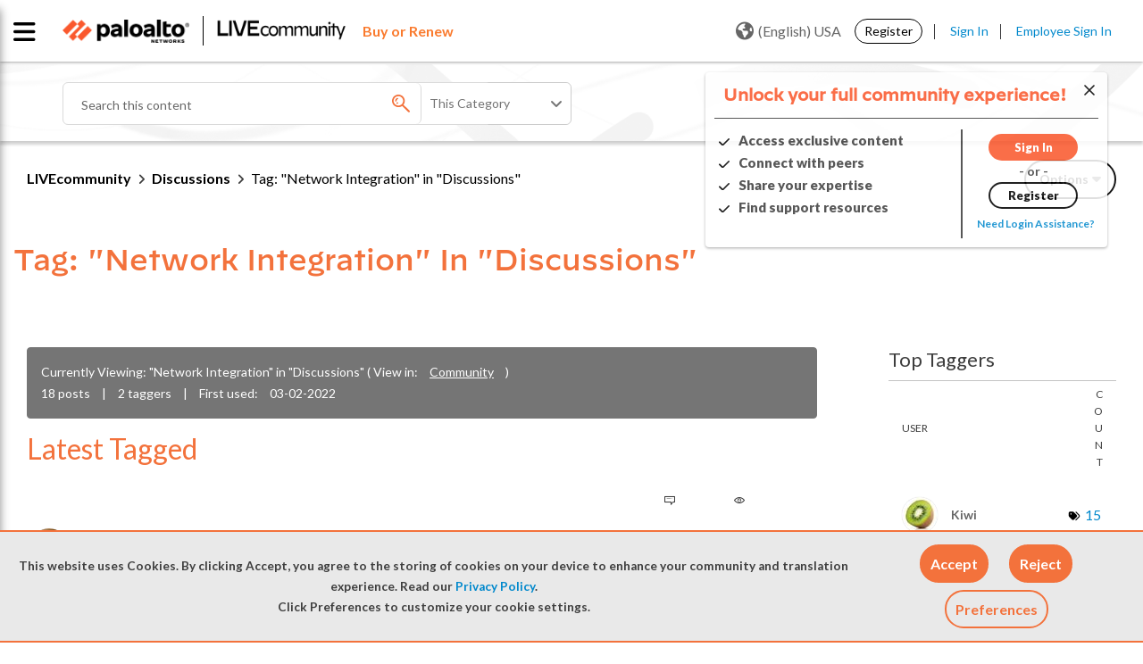

--- FILE ---
content_type: text/html;charset=UTF-8
request_url: https://live.paloaltonetworks.com/t5/tag/Network%20Integration/tg-p/category-id/members
body_size: 38110
content:
<!DOCTYPE html><html prefix="og: http://ogp.me/ns#" dir="ltr" lang="en" class="no-js">
	<head>
	
	<title>
	LIVEcommunity - Tag: "Network Integration" in "Discussions" - LIVEcommunity
</title>
	
	
	<link rel="stylesheet" href="//maxcdn.bootstrapcdn.com/bootstrap/3.3.6/css/bootstrap.min.css">


<link
  rel="stylesheet"
  href="https://cdn.jsdelivr.net/npm/swiper@11/swiper-bundle.min.css"
/>

<script src="https://cdn.jsdelivr.net/npm/swiper@11/swiper-bundle.min.js"></script>

<script src="https://cdn.jsdelivr.net/npm/canvas-confetti@1.9.3/dist/confetti.browser.min.js"></script>


	
	
	
	<meta content="Check out LIVEcommunity discussions to find answers, get support, and share knowledge related to Palo Alto Networks tools and products." name="description"/><meta content="width=device-width, initial-scale=1.0, user-scalable=yes" name="viewport"/><meta content="text/html; charset=UTF-8" http-equiv="Content-Type"/><link href="https://live.paloaltonetworks.com/t5/tag/Network%20Integration/tg-p/tag-id/208432/category-id/members" rel="canonical"/>
	
	
	
	
	    
            	<link href="/skins/6771040/3dfa5c188a2c5043dab00802452e802a/paloalto.css" rel="stylesheet" type="text/css"/>
            
	

	
	
	
	
	<link rel="shortcut icon" href="https://live.paloaltonetworks.com/html/@F89B6AD735D3D7D71E1CEABE30E38750/assets/favicon.ico" />

<!-- Google Webmaster Tool Code. Do not remove. -->
<meta name="google-site-verification" content="OZj7pyHkZmb9COq9xE1uwwQQHB9gTnwVceAD72LJVKY" />
<meta name="google-site-verification" content="sxOoVZWgcj7Cv2ZEElpLPq3_eu53IOia9Fv7VBCGSpA" />
<meta name="google-site-verification" content="T2cVf6A12TgFaNLkMGF0229M8wmw3zE_BLNJqQ8FbdY" />

<link href="https://fonts.googleapis.com/css?family=Lato:100,300,400,700,900" rel="stylesheet">
<link href="https://fonts.googleapis.com/css?family=Montserrat:100,300,400,700,900" rel="stylesheet">


<link rel="stylesheet" href="https://live.paloaltonetworks.com/html/@358103F51CF312DCB2273D8CB3BE0695/assets/octicons.css">

	<script type="text/javascript" src="https://live.paloaltonetworks.com/html/@DD0C0A92B9940787C9CE744F04A4826C/assets/2.2.4-jquery.min.js"></script>
<link rel="stylesheet" href="https://live.paloaltonetworks.com/html/@227B9B64C3B83A3DC43FC2C56F984869/assets/datatables.min.css?v=2">

<!-- Google Tracking Code for live.paloaltonetworks.com -->
<script>
(function(i,s,o,g,r,a,m){i['GoogleAnalyticsObject']=r;i[r]=i[r]||function()
{
	(i[r].q=i[r].q||[]).push(arguments)},i[r].l=1*new
Date();a=s.createElement(o),m=s.getElementsByTagName(o)[0];a.async=1;a.src=g;m.parentNode.insertBefore(a,m)
})(window,document,'script','//www.google-analytics.com/analytics.js','ga');
	ga('create', 'UA-494959-7', 'auto');
	ga('send', 'pageview');
</script>

<!-- Hotjar Tracking Code for live.paloaltonetworks.com -->
<script>
(function(h,o,t,j,a,r){
	h.hj=h.hj||function(){(h.hj.q=h.hj.q||[]).push(arguments)};
	h._hjSettings={hjid:647720,hjsv:6};
	a=o.getElementsByTagName('head')[0];
	r=o.createElement('script');r.async=1;
	r.src=t+h._hjSettings.hjid+j+h._hjSettings.hjsv;
	a.appendChild(r);
})(window,document,'https://static.hotjar.com/c/hotjar-','.js?sv=');
</script>

<script>
function LithiumScriptsLoadedCallback() {
	var compId = LITHIUM.Activecast.Widget.init({
		/* The ID of the Q&A component. The first instance of the
		component will use the ID 'qanda.widget.qanda-messages-widget'.
		Subsequent instances will use the ID
		qanda.widget.qanda-messages-widget-n,where n is an integer (-1, -2…)
		*/
		id: 'qanda.widget.qanda-messages-widget',
		// Configure parameters here. All are optional.
		parameters: {
			'page-size': '10',
			'board-id': 'Tech_Docs_QA'
		},
		useLoader: true,
		// Define where to render the component
		target: document.getElementById('techdoc-test')
	});
}
</script>

<script src="//maxcdn.bootstrapcdn.com/bootstrap/3.3.6/js/bootstrap.min.js"></script>


<script src="https://kit.fontawesome.com/a9fd0a91e9.js" crossorigin="anonymous"></script>


<!-- Adobe DTM Tracking Code -->
<script src="https://assets.adobedtm.com/9273d4aedcd2/44023ce95133/launch-4ef8b5215a98.min.js" async></script>



<script type="text/javascript" src="/t5/scripts/EAA19129A1248A19BBE86A06A73AF336/lia-scripts-head-min.js"></script><script language="javascript" type="text/javascript">
<!--
LITHIUM.PrefetchData = {"Components":{},"commonResults":{}};
LITHIUM.DEBUG = false;
LITHIUM.CommunityJsonObject = {
  "Validation" : {
    "image.description" : {
      "min" : 0,
      "max" : 1000,
      "isoneof" : [ ],
      "type" : "string"
    },
    "tkb.toc_maximum_heading_level" : {
      "min" : 1,
      "max" : 6,
      "isoneof" : [ ],
      "type" : "integer"
    },
    "tkb.toc_heading_list_style" : {
      "min" : 0,
      "max" : 50,
      "isoneof" : [
        "disc",
        "circle",
        "square",
        "none"
      ],
      "type" : "string"
    },
    "blog.toc_maximum_heading_level" : {
      "min" : 1,
      "max" : 6,
      "isoneof" : [ ],
      "type" : "integer"
    },
    "tkb.toc_heading_indent" : {
      "min" : 5,
      "max" : 50,
      "isoneof" : [ ],
      "type" : "integer"
    },
    "blog.toc_heading_indent" : {
      "min" : 5,
      "max" : 50,
      "isoneof" : [ ],
      "type" : "integer"
    },
    "blog.toc_heading_list_style" : {
      "min" : 0,
      "max" : 50,
      "isoneof" : [
        "disc",
        "circle",
        "square",
        "none"
      ],
      "type" : "string"
    }
  },
  "User" : {
    "settings" : {
      "imageupload.legal_file_extensions" : "*.jpg;*.JPG;*.jpeg;*.JPEG;*.gif;*.GIF;*.png;*.PNG",
      "config.enable_avatar" : true,
      "integratedprofile.show_klout_score" : true,
      "layout.sort_view_by_last_post_date" : true,
      "layout.friendly_dates_enabled" : false,
      "profileplus.allow.anonymous.scorebox" : false,
      "tkb.message_sort_default" : "topicPublishDate",
      "layout.format_pattern_date" : "MM-dd-yyyy",
      "config.require_search_before_post" : "off",
      "isUserLinked" : false,
      "integratedprofile.cta_add_topics_dismissal_timestamp" : -1,
      "layout.message_body_image_max_size" : 1000,
      "profileplus.everyone" : false,
      "integratedprofile.cta_connect_wide_dismissal_timestamp" : -1,
      "blog.toc_maximum_heading_level" : "2",
      "integratedprofile.hide_social_networks" : false,
      "blog.toc_heading_indent" : "15",
      "contest.entries_per_page_num" : 20,
      "layout.messages_per_page_linear" : 15,
      "integratedprofile.cta_manage_topics_dismissal_timestamp" : -1,
      "profile.shared_profile_test_group" : false,
      "integratedprofile.cta_personalized_feed_dismissal_timestamp" : -1,
      "integratedprofile.curated_feed_size" : 10,
      "contest.one_kudo_per_contest" : false,
      "integratedprofile.enable_social_networks" : false,
      "integratedprofile.my_interests_dismissal_timestamp" : -1,
      "profile.language" : "en",
      "layout.friendly_dates_max_age_days" : 31,
      "layout.threading_order" : "thread_descending",
      "blog.toc_heading_list_style" : "disc",
      "useRecService" : false,
      "layout.module_welcome" : "<#if page.name==\"CommunityPage\">\r\n    <div class=\"community-welcome-container\">\r\n        <#if user.anonymous>\r\n            <h3 class=\"welcome-title\">${text.format('welcome.title')}<\/h3>\r\n            <#else>\r\n                <h3 class=\"welcome-title\">${text.format(\"general.welcome\", user.login)}<\/h3>\r\n        <\/#if>\r\n        <p>${text.format('welcome.content')}<br>${text.format('welcome.content1')}\r\n            <a href=\"https://live.paloaltonetworks.com/t5/welcome-guide/welcome-to-livecommunity-start-here/ta-p/437457\"\r\n                title=\"${text.format('welcome.learnmore')}\">${text.format('welcome.link')}<\/a>.\r\n        <\/p>\r\n    <\/div>\r\n\r\n    <div class=\"user-notification-wrapper\">\r\n        <#if user.anonymous>\r\n            <span><\/span>\r\n            <#else>\r\n                <div class=\"user-notification-widget\">\r\n                    <@component id=\"theme-lib.profile-notifications\" numberOfNotifications=\"2\" userId=\"${user.id}\"\r\n                        useChrome=\"false\" />\r\n                    <a href=\"/t5/notificationfeed/page\" title=\"${text.format('notification.link')}\"\r\n                        class=\"View-all-notifications\">${text.format('notification.link')}<\/a>\r\n                <\/div>\r\n        <\/#if>\r\n    <\/div>\r\n<\/#if>\r\n\r\n<style>\r\n    lia-quilt-row-header-feedback .lia-component-common-widget-welcome {\r\n        margin-top: 0 !important;\r\n    }\r\n\r\n    .user-notification-wrapper {\r\n        margin-top: 15px;\r\n        display: flex;\r\n        justify-content: center;\r\n        align-items: center;\r\n    }\r\n\r\n    #lia-body .community-welcome-container h3 {\r\n        font-size: 26px !important;\r\n    }\r\n\r\n\r\n    .user-notification-wrapper {\r\n        margin-top: 15px;\r\n        display: flex;\r\n        justify-content: center;\r\n        align-items: center;\r\n    }\r\n\r\n    .community-ann-wrapper {\r\n        display: flex;\r\n        justify-content: center;\r\n        align-items: center;\r\n        margin-bottom: 15px;\r\n    }\r\n\r\n    .community-ann-wrapper .community-ann {\r\n        border: 2px solid #fa582d;\r\n        border-radius: 6px;\r\n        box-shadow: 2px 3px 5px rgba(0, 0, 0, 0.2);\r\n        padding: 10px 20px;\r\n\r\n    }\r\n\r\n    #lia-body .community-ann h3 {\r\n        font-weight: 800;\r\n        margin-bottom: 5px;\r\n        font-family: 'DecimalMedium', 'Helvetica Neue', Helvetica, Arial, sans-serif;\r\n        margin-left: 35px;\r\n\r\n    }\r\n\r\n    #lia-body .community-ann h3 a:hover {\r\n        color: #0088CC;\r\n        text-decoration: underline;\r\n    }\r\n\r\n    #lia-body .community-ann p {\r\n        font-size: 18px;\r\n        margin-bottom: 0;\r\n        line-height: 130%;\r\n        margin-left: 35px;\r\n    }\r\n\r\n    .community-ann-wrapper .community-ann a {\r\n        font-weight: 600;\r\n    }\r\n\r\n    .community-ann-wrapper .community-ann:before {\r\n        content: \"\\f073\";\r\n        font-family: 'FontAwesome';\r\n        font-size: 2em;\r\n        position: absolute;\r\n        color: #7E7E7E;\r\n    }\r\n<\/style>",
      "imageupload.max_uploaded_images_per_upload" : 100,
      "imageupload.max_uploaded_images_per_user" : 5000,
      "integratedprofile.connect_mode" : "",
      "tkb.toc_maximum_heading_level" : "3",
      "tkb.toc_heading_list_style" : "square",
      "sharedprofile.show_hovercard_score" : true,
      "config.search_before_post_scope" : "community",
      "tkb.toc_heading_indent" : "10",
      "p13n.cta.recommendations_feed_dismissal_timestamp" : -1,
      "imageupload.max_file_size" : 10000,
      "layout.show_batch_checkboxes" : false,
      "integratedprofile.cta_connect_slim_dismissal_timestamp" : -1
    },
    "isAnonymous" : true,
    "policies" : {
      "image-upload.process-and-remove-exif-metadata" : false
    },
    "registered" : false,
    "emailRef" : "",
    "id" : -1,
    "login" : "Retired Member"
  },
  "Server" : {
    "communityPrefix" : "/twzvq79624",
    "nodeChangeTimeStamp" : 1768761988901,
    "tapestryPrefix" : "/t5",
    "deviceMode" : "DESKTOP",
    "responsiveDeviceMode" : "DESKTOP",
    "membershipChangeTimeStamp" : "0",
    "version" : "25.12",
    "branch" : "25.12-release",
    "showTextKeys" : false
  },
  "Config" : {
    "phase" : "prod",
    "integratedprofile.cta.reprompt.delay" : 30,
    "profileplus.tracking" : {
      "profileplus.tracking.enable" : false,
      "profileplus.tracking.click.enable" : false,
      "profileplus.tracking.impression.enable" : false
    },
    "app.revision" : "2512231126-s6f44f032fc-b18",
    "navigation.manager.community.structure.limit" : "1000"
  },
  "Activity" : {
    "Results" : [ ]
  },
  "NodeContainer" : {
    "viewHref" : "https://live.paloaltonetworks.com/t5/discussions/ct-p/members",
    "description" : "Check out LIVEcommunity discussions to find answers, get support, and share knowledge related to Palo Alto Networks tools and products.",
    "id" : "members",
    "shortTitle" : "Discussions",
    "title" : "Discussions",
    "nodeType" : "category"
  },
  "Page" : {
    "skins" : [
      "paloalto",
      "theme_hermes",
      "responsive_peak"
    ],
    "authUrls" : {
      "loginUrl" : "/plugins/common/feature/samlss/doauth/post?referer=https%3A%2F%2Flive.paloaltonetworks.com%2Ft5%2Ftag%2FNetwork%2520Integration%2Ftg-p%2Ftag-id%2F208432%2Fcategory-id%2Fmembers",
      "loginUrlNotRegistered" : "/plugins/common/feature/samlss/doauth/post?redirectreason=notregistered&referer=https%3A%2F%2Flive.paloaltonetworks.com%2Ft5%2Ftag%2FNetwork%2520Integration%2Ftg-p%2Ftag-id%2F208432%2Fcategory-id%2Fmembers",
      "loginUrlNotRegisteredDestTpl" : "/plugins/common/feature/samlss/doauth/post?redirectreason=notregistered&referer=%7B%7BdestUrl%7D%7D"
    },
    "name" : "TagViewPage",
    "rtl" : false,
    "object" : { }
  },
  "WebTracking" : {
    "Activities" : { },
    "path" : "Community:LIVEcommunity/Category:Discussions"
  },
  "Feedback" : {
    "targeted" : { }
  },
  "Seo" : {
    "markerEscaping" : {
      "pathElement" : {
        "prefix" : "@",
        "match" : "^[0-9][0-9]$"
      },
      "enabled" : false
    }
  },
  "TopLevelNode" : {
    "viewHref" : "https://live.paloaltonetworks.com/",
    "description" : "Join LIVEcommunity, Palo Alto Networks official online community and trusted hub for expert solutions, self-help resources, and peer-to-peer support for all products and services.",
    "id" : "twzvq79624",
    "shortTitle" : "LIVEcommunity",
    "title" : "LIVEcommunity",
    "nodeType" : "Community"
  },
  "Community" : {
    "viewHref" : "https://live.paloaltonetworks.com/",
    "integratedprofile.lang_code" : "en",
    "integratedprofile.country_code" : "US",
    "id" : "twzvq79624",
    "shortTitle" : "LIVEcommunity",
    "title" : "LIVEcommunity"
  },
  "CoreNode" : {
    "viewHref" : "https://live.paloaltonetworks.com/t5/discussions/ct-p/members",
    "settings" : { },
    "description" : "Check out LIVEcommunity discussions to find answers, get support, and share knowledge related to Palo Alto Networks tools and products.",
    "id" : "members",
    "shortTitle" : "Discussions",
    "title" : "Discussions",
    "nodeType" : "category",
    "ancestors" : [
      {
        "viewHref" : "https://live.paloaltonetworks.com/",
        "description" : "Join LIVEcommunity, Palo Alto Networks official online community and trusted hub for expert solutions, self-help resources, and peer-to-peer support for all products and services.",
        "id" : "twzvq79624",
        "shortTitle" : "LIVEcommunity",
        "title" : "LIVEcommunity",
        "nodeType" : "Community"
      }
    ]
  }
};
LITHIUM.Components.RENDER_URL = "/t5/util/componentrenderpage/component-id/#{component-id}?render_behavior=raw";
LITHIUM.Components.ORIGINAL_PAGE_NAME = 'tagging/TagViewPage';
LITHIUM.Components.ORIGINAL_PAGE_ID = 'TagViewPage';
LITHIUM.Components.ORIGINAL_PAGE_CONTEXT = '[base64].';
LITHIUM.Css = {
  "BASE_DEFERRED_IMAGE" : "lia-deferred-image",
  "BASE_BUTTON" : "lia-button",
  "BASE_SPOILER_CONTAINER" : "lia-spoiler-container",
  "BASE_TABS_INACTIVE" : "lia-tabs-inactive",
  "BASE_TABS_ACTIVE" : "lia-tabs-active",
  "BASE_AJAX_REMOVE_HIGHLIGHT" : "lia-ajax-remove-highlight",
  "BASE_FEEDBACK_SCROLL_TO" : "lia-feedback-scroll-to",
  "BASE_FORM_FIELD_VALIDATING" : "lia-form-field-validating",
  "BASE_FORM_ERROR_TEXT" : "lia-form-error-text",
  "BASE_FEEDBACK_INLINE_ALERT" : "lia-panel-feedback-inline-alert",
  "BASE_BUTTON_OVERLAY" : "lia-button-overlay",
  "BASE_TABS_STANDARD" : "lia-tabs-standard",
  "BASE_AJAX_INDETERMINATE_LOADER_BAR" : "lia-ajax-indeterminate-loader-bar",
  "BASE_AJAX_SUCCESS_HIGHLIGHT" : "lia-ajax-success-highlight",
  "BASE_CONTENT" : "lia-content",
  "BASE_JS_HIDDEN" : "lia-js-hidden",
  "BASE_AJAX_LOADER_CONTENT_OVERLAY" : "lia-ajax-loader-content-overlay",
  "BASE_FORM_FIELD_SUCCESS" : "lia-form-field-success",
  "BASE_FORM_WARNING_TEXT" : "lia-form-warning-text",
  "BASE_FORM_FIELDSET_CONTENT_WRAPPER" : "lia-form-fieldset-content-wrapper",
  "BASE_AJAX_LOADER_OVERLAY_TYPE" : "lia-ajax-overlay-loader",
  "BASE_FORM_FIELD_ERROR" : "lia-form-field-error",
  "BASE_SPOILER_CONTENT" : "lia-spoiler-content",
  "BASE_FORM_SUBMITTING" : "lia-form-submitting",
  "BASE_EFFECT_HIGHLIGHT_START" : "lia-effect-highlight-start",
  "BASE_FORM_FIELD_ERROR_NO_FOCUS" : "lia-form-field-error-no-focus",
  "BASE_EFFECT_HIGHLIGHT_END" : "lia-effect-highlight-end",
  "BASE_SPOILER_LINK" : "lia-spoiler-link",
  "FACEBOOK_LOGOUT" : "lia-component-users-action-logout",
  "BASE_DISABLED" : "lia-link-disabled",
  "FACEBOOK_SWITCH_USER" : "lia-component-admin-action-switch-user",
  "BASE_FORM_FIELD_WARNING" : "lia-form-field-warning",
  "BASE_AJAX_LOADER_FEEDBACK" : "lia-ajax-loader-feedback",
  "BASE_AJAX_LOADER_OVERLAY" : "lia-ajax-loader-overlay",
  "BASE_LAZY_LOAD" : "lia-lazy-load"
};
(function() { if (!window.LITHIUM_SPOILER_CRITICAL_LOADED) { window.LITHIUM_SPOILER_CRITICAL_LOADED = true; window.LITHIUM_SPOILER_CRITICAL_HANDLER = function(e) { if (!window.LITHIUM_SPOILER_CRITICAL_LOADED) return; if (e.target.classList.contains('lia-spoiler-link')) { var container = e.target.closest('.lia-spoiler-container'); if (container) { var content = container.querySelector('.lia-spoiler-content'); if (content) { if (e.target.classList.contains('open')) { content.style.display = 'none'; e.target.classList.remove('open'); } else { content.style.display = 'block'; e.target.classList.add('open'); } } e.preventDefault(); return false; } } }; document.addEventListener('click', window.LITHIUM_SPOILER_CRITICAL_HANDLER, true); } })();
LITHIUM.noConflict = true;
LITHIUM.useCheckOnline = false;
LITHIUM.RenderedScripts = [
  "jquery.iframe-transport.js",
  "jquery.ui.dialog.js",
  "ValueSurveyLauncher.js",
  "Loader.js",
  "AutoComplete.js",
  "CustomEvent.js",
  "jquery.placeholder-2.0.7.js",
  "jquery.json-2.6.0.js",
  "AjaxSupport.js",
  "jquery.delayToggle-1.0.js",
  "Tooltip.js",
  "DropDownMenuVisibilityHandler.js",
  "jquery.blockui.js",
  "SpoilerToggle.js",
  "jquery.position-toggle-1.0.js",
  "LiModernizr.js",
  "OoyalaPlayer.js",
  "jquery.function-utils-1.0.js",
  "jquery.tmpl-1.1.1.js",
  "jquery.appear-1.1.1.js",
  "ForceLithiumJQuery.js",
  "Placeholder.js",
  "Namespace.js",
  "jquery.js",
  "Auth.js",
  "NoConflict.js",
  "jquery.lithium-selector-extensions.js",
  "jquery.tools.tooltip-1.2.6.js",
  "jquery.effects.core.js",
  "InformationBox.js",
  "Text.js",
  "DataHandler.js",
  "PartialRenderProxy.js",
  "UserNavigation2.js",
  "json2.js",
  "Link.js",
  "Cache.js",
  "ActiveCast3.js",
  "SearchForm.js",
  "Lithium.js",
  "Sandbox.js",
  "jquery.ui.draggable.js",
  "DropDownMenu.js",
  "HelpIcon.js",
  "Globals.js",
  "jquery.clone-position-1.0.js",
  "jquery.css-data-1.0.js",
  "MessageListActual.js",
  "ElementQueries.js",
  "UserListActual.js",
  "PolyfillsAll.js",
  "DeferredImages.js",
  "AjaxFeedback.js",
  "prism.js",
  "jquery.ui.widget.js",
  "ResizeSensor.js",
  "CookieBannerAlert.js",
  "jquery.iframe-shim-1.0.js",
  "Events.js",
  "jquery.ui.position.js",
  "jquery.ajax-cache-response-1.0.js",
  "SearchAutoCompleteToggle.js",
  "Dialog.js",
  "jquery.effects.slide.js",
  "Video.js",
  "jquery.autocomplete.js",
  "Throttle.js",
  "Components.js",
  "jquery.viewport-1.0.js",
  "jquery.fileupload.js",
  "Forms.js",
  "jquery.ui.resizable.js",
  "jquery.ui.core.js",
  "jquery.ui.mouse.js",
  "jquery.hoverIntent-r6.js",
  "jquery.scrollTo.js",
  "ElementMethods.js"
];// -->
</script><script type="text/javascript" src="/t5/scripts/D60EB96AE5FF670ED274F16ABB044ABD/lia-scripts-head-min.js"></script></head>
	<body class="lia-user-status-anonymous TagViewPage lia-body lia-a11y" id="lia-body">
	
	
	<div id="3C3-170-7" class="ServiceNodeInfoHeader">
</div>
	
	
	
	

	<div class="lia-page">
		<center>
			
				
					
	
	<div class="MinimumWidthContainer">
		<div class="min-width-wrapper">
			<div class="min-width">		
				
						<div class="lia-content">
                            
							
							<div class="lia-cookie-banner-alert lia-component-gdprcookiebanner-widget-cookie-banner-alert">
    <div class="lia-cookie-banner-alert-text-v2">
		<div class="lia-cookie-banner-alert-text-content">
			This website uses Cookies. By clicking Accept, you agree to the storing of cookies on your device to enhance your community and translation experience. Read our <a target="_blank" href="https://www.paloaltonetworks.com/legal-notices/privacy"> Privacy Policy</a>.<br>Click Preferences to customize your cookie settings.
		</div>
		<div class="lia-cookie-banner-alert-actions">
			<div class="lia-cookie-banner-alert-accept">
				<span class="lia-button-wrapper lia-button-wrapper-primary"><a class="lia-button lia-button-primary lia-cookie-banner-alert-accept lia-link-ticket-post-action" role="button" data-lia-action-token="ugG2k0GLity8uKEk5UyfmbICwZ-y6tGSuR8FbTodG3c." rel="nofollow" id="link" href="https://live.paloaltonetworks.com/t5/tagging/tagviewpage.cookiebanneralertv2.link:acceptcookieevent?t:ac=tag-name/Network%20Integration/tag-id/208432/category-id/members&amp;t:cp=gdprcookiebanner/contributions/cookiebannercontributionpage"><span>Accept</span></a></span>
			</div>
			<div class="lia-cookie-banner-alert-reject">
				<span class="lia-button-wrapper lia-button-wrapper-primary"><a class="lia-button lia-button-primary lia-cookie-banner-alert-reject lia-link-ticket-post-action" role="button" data-lia-action-token="IznSSoGtepYszLJbBZEDV_2iwnQzXRafnoOEizkuZAE." rel="nofollow" id="link_0" href="https://live.paloaltonetworks.com/t5/tagging/tagviewpage.cookiebanneralertv2.link_0:rejectcookieevent?t:ac=tag-name/Network%20Integration/tag-id/208432/category-id/members&amp;t:cp=gdprcookiebanner/contributions/cookiebannercontributionpage"><span>Reject</span></a></span>
			</div>
			<div class="lia-cookie-banner-alert-preferences">
				<span class="lia-button-wrapper lia-button-wrapper-secondary"><a class="lia-button lia-button-secondary lia-cookie-banner-alert-preferences lia-panel-dialog-trigger lia-panel-dialog-trigger-event-click lia-js-data-dialogKey-766676124" id="link_1" href="#">Preferences</a></span>
			</div>
		</div>
	</div>
</div>
							
		
	<div class="lia-quilt lia-quilt-tag-view-page lia-quilt-layout-two-column-main-side lia-top-quilt">
	<div class="lia-quilt-row lia-quilt-row-header">
		<div class="lia-quilt-column lia-quilt-column-24 lia-quilt-column-single lia-quilt-column-common-header">
			<div class="lia-quilt-column-alley lia-quilt-column-alley-single">
	
		
			<div class="lia-quilt lia-quilt-header lia-quilt-layout-custom-community-header lia-component-quilt-header">
	<div class="lia-quilt-row lia-quilt-row-header-top">
		<div class="lia-quilt-column lia-quilt-column-24 lia-quilt-column-single lia-quilt-column-header-top-content">
			<div class="lia-quilt-column-alley lia-quilt-column-alley-single">
	
		
			<div class="custom-main-header">
    <div class="page-wrap clearfix">
      <div class="custom-main-header__container-left">
        <div class="custom-main-header__container-left--image">
          <a href="https://www.paloaltonetworks.com" target="_blank"><img
              src="https://live.paloaltonetworks.com/html/@6F40D5EADB7EA56015542F43CE871612/assets/PANW_Red_BW.png" /></a>
          <a href="/"><img src="https://live.paloaltonetworks.com/html/@CEE99E63CBE0DF431D21AC6F2AD8A9C1/assets/LC-logo-BW.png" /></a>
        </div>
        <div class="custom-main-header_buy-renew">
         <a href="https://www.paloaltonetworks.com/company/contact-sales?ts=livecommunity" title="Learn more"target="_blank" class="buy-renew"><span class="buy-renew">Buy or Renew</span></a>
       </div>
      </div>
  <div class="private-nav-wrap">
<div class="custom-main-header__container-center custom-main-navigation nav-list-wrapper">
  <!-- <ul class="page-custom-wrap"> -->
  
  <ul class="cus-nav-item">
    <li class="nav-item">
      <a class="custom-main-navigation__link" href="/t5/Customer/ct-p/customers-p">
        <span class="newnav" data-balloon='Sign in required to access your Customer account'>Customer Hub</span><i class="fas fa-lock lock-icon"></i>
      </a>
    </li>
    <li class="nav-item">
      <a class="custom-main-navigation__link" href="/t5/Partner/ct-p/partners-p">
        <span class="newnav" data-balloon='Sign in required to access your Partner account'>Partner Hub</span><i class="fas fa-lock lock-icon"></i> 
      </a>
    </li>
    <li class="nav-item">
      <a class="custom-main-navigation__link" href="/t5/Employee/ct-p/employees-p">
        <span class="newnav" data-balloon='Sign in required to access your employee account'>Employee Hub</span><i class="fas fa-lock lock-icon"></i> 
      </a>
    </li>
  </ul>

  <!-- </ul> -->
</div>  </div>
      <div class="custom-main-header__container-right">
          <div id="user-notsigned">
            <div class="user-notsigned-nav">
<ul role="list" id="list_a6d83213e7be77" class="lia-list-standard-inline UserNavigation lia-component-common-widget-user-navigation-modern">
	
			
	
		
			
		
			
		
			
		
			<li role="listitem"><a class="lia-link-navigation registration-link lia-component-users-action-registration" rel="nofollow" id="registrationPageV2_a6d83213e7be77" href="/t5/Register/ct-p/Register?referer=https%3A%2F%2Flive.paloaltonetworks.com%2Ft5%2Ftag%2FNetwork%2520Integration%2Ftg-p%2Fcategory-id%2Fmembers">Register</a></li>
		
			<li aria-hidden="true"><span class="separator lia-component-common-widget-user-nav-separator-character">·</span></li>
		
			
		
			
		
			<li role="listitem"><a class="lia-link-navigation login-link lia-authentication-link lia-component-users-action-login" rel="nofollow" id="loginPageV2_a6d83213e7be77" href="/plugins/common/feature/samlss/doauth/post?referer=https%3A%2F%2Flive.paloaltonetworks.com%2Ft5%2Ftag%2FNetwork%2520Integration%2Ftg-p%2Fcategory-id%2Fmembers">Sign In</a></li>
		
			
		
			<li aria-hidden="true"><span class="separator lia-component-common-widget-user-nav-separator-character">·</span></li>
		
			
		
			
		
			<li role="listitem"><a class="lia-link-navigation faq-link lia-component-help-action-faq" id="faqPage_a6d83213e7be77" href="/t5/help/faqpage">FAQs</a></li>
		
			
		
			
		
	
	

		
</ul>            </div>
<div class="lia-header-nav-component-widget custom-language-selection custom-anonymous">
    <button class="current-language"><i class="world lia-fa lia-fa-globe"></i>(English) USA</button>

  <div class="custom-lang-menu-dropdown">
    <ul role="list" class="custom-lang-menu-nav">
      <a href="/" class="custom-link-nav-lang" data-lang= 'en' title="Go to English Community">(English) USA</a>
      <a href="/t5/简体中文-simplified-chinese/ct-p/simplified-chinese-community" class="custom-link-nav-lang" data-lang= 'zh-CN' title="Go to Simplified Chinese Community">(简体中文) China</a>
      <a href="/t5/japan-community/ct-p/LiveJP" class="custom-link-nav-lang" data-lang= 'ja' title="Go to Japan Community">(日本語) Japan</a>
      <a href="/t5/korean-community/ct-p/Korean-Community" class="custom-link-nav-lang" data-lang= 'ko' title="Go to Korean Community">(한국어) Korea</a>
      <a href="/t5/繁體中文-traditional-chinese/ct-p/traditional-chinese-community" class="custom-link-nav-lang" data-lang= 'zh-TW' title="Go to Traditional Chinese Community">(繁體中文) Taiwan</a>
    </ul>
  </div>
</div>          </div>
      </div>
  </div>
</div>
<div class="custom-main-header_buy-renew-mobile">
         <a href="https://www.paloaltonetworks.com/company/contact-sales?ts=livecommunity" title="Learn more"target="_blank" class="buy-renew"><span class="buy-renew">Buy or Renew</span></a>
</div>
  

		
			<!---- updated podcast area --->
 <!---- custom-main-navigation starts  ----->
 <div id="mob-nav" class="custom-main-navigation nav-list-wrapper mob-menu mob-menu-iocn">
   <div class="horizontal-nav"> <span class="cancel-menu"></span>
     <ul class="page-wrap">
         <li class="nav-item get_started"> <a class="custom-main-navigation__link" href=/t5/get-started/ct-p/get_started>Get Started</a>
           <span class="nav-item-down"></span>
           <!----- dropdown starts ----->
             <div class="custom-main-navigation__dropdown">
               <!----- dropdown-item list starts ----->            
                   <div class="dropdown-item Community-Support-Info cat-level-2"> <a href="/t5/livecommunity-support-info/ct-p/Community-Support-Info">LIVEcommunity Support Info</a>

                                        </div>
                 <!----- list boards --- level 2 ----->
                     <div class="dropdown-item boards-level-2"> <a href="/t5/welcome-guide/tkb-p/feedback_tkb">Welcome Guide</a>
                     </div>
                     <div class="dropdown-item boards-level-2"> <a href="/t5/news/tkb-p/Community_News">News</a>
                     </div>
                     <div class="dropdown-item boards-level-2"> <a href="/t5/community-updates/bg-p/community-updates">Community Updates</a>
                     </div>
                               
                 <!----- Get Started --->
                   
                   <div class="dropdown-item">
                   </div>
                   <div class="dropdown-item"> <a href="/t5/help/faqpage">FAQ</a>
                   </div>
                 <!----- dropdown-item list ends ----->
             </div>
             <!----- dropdown ends ----->
         </li>
         <li class="nav-item members"> <a class="custom-main-navigation__link" href=/t5/discussions/ct-p/members>Discussions</a>
           <span class="nav-item-down"></span>
           <!----- dropdown starts ----->
             <div class="custom-main-navigation__dropdown">
               <!----- dropdown-item list starts ----->            
                   <div class="dropdown-item Network-Security-Discussions cat-level-2"> <a href="/t5/network-security/ct-p/Network-Security-Discussions">Network Security</a>

                      <i class="sub-right fa fa-angle-right"></i>
                       <i class="pull-right fa fa-caret-down"></i>
                       <div class="dropdown-item__sub-dropdown">
                         <!---- boards level 3 --->
                             <div class="sub-dropdown-item boards-level-3"> <a href="/t5/next-generation-firewall/bd-p/NGFW_Discussions">Next-Generation Firewall Discussions</a>
                             </div>
                             <div class="sub-dropdown-item boards-level-3"> <a href="/t5/vm-series-in-the-public-cloud/bd-p/AWS_Azure_Discussions">VM-Series in the Public Cloud</a>
                             </div>
                             <div class="sub-dropdown-item boards-level-3"> <a href="/t5/vm-series-in-the-private-cloud/bd-p/Private_Cloud_Discussions">VM-Series in the Private Cloud</a>
                             </div>
                             <div class="sub-dropdown-item boards-level-3"> <a href="/t5/cn-series-discussions/bd-p/CN-Series_Discussions">CN-Series Discussions</a>
                             </div>
                             <div class="sub-dropdown-item boards-level-3"> <a href="/t5/aiops-for-ngfw-discussions/bd-p/AIOps_for_NGFW_Discussions">AIOps for NGFW Discussions</a>
                             </div>
                             <div class="sub-dropdown-item boards-level-3"> <a href="/t5/panorama-discussions/bd-p/Panorama_Discussions">Panorama Discussions</a>
                             </div>
                             <div class="sub-dropdown-item boards-level-3"> <a href="/t5/globalprotect-discussions/bd-p/GlobalProtect_Discussions">GlobalProtect Discussions</a>
                             </div>
                             <div class="sub-dropdown-item boards-level-3"> <a href="/t5/strata-logging-service/bd-p/Strata-Logging-Service-Discussions">Strata Logging Service Discussions</a>
                             </div>
                             <div class="sub-dropdown-item boards-level-3"> <a href="/t5/ai-runtime-discussions/bd-p/AI_Runtime_Discussions">AI Runtime Discussions</a>
                             </div>
                             <div class="sub-dropdown-item boards-level-3"> <a href="/t5/strata-copilot-discussions/bd-p/Strata_Copilot_Discussions">Strata Copilot Discussions</a>
                             </div>
                             <div class="sub-dropdown-item boards-level-3"> <a href="/t5/web-proxy-discussions/bd-p/Web-Proxy-Discussions">Web Proxy Discussions</a>
                             </div>
                             <div class="sub-dropdown-item boards-level-3"> <a href="/t5/advanced-sd-wan-for-ngfw/bd-p/Advanced-SD-WAN-for-NGFW-Discussions">Advanced SD-WAN for NGFW Discussions</a>
                             </div>
                             <div class="sub-dropdown-item boards-level-3"> <a href="/t5/strata-cloud-manager/bd-p/Strata-Cloud-Manager">Strata Cloud Manager</a>
                             </div>
                             <div class="sub-dropdown-item boards-level-3"> <a href="/t5/quantum-security-discussions/bd-p/quantum-security-discussions">Quantum Security Discussions</a>
                             </div>
                             <div class="sub-dropdown-item boards-level-3"> <a href="/t5/prisma-access-agent-discussions/bd-p/netsec-prisma-access-agent-discussions">Prisma Access Agent Discussions</a>
                             </div>
                             <div class="sub-dropdown-item boards-level-3"> <a href="/t5/cloud-identity-engine/bd-p/Cloud_Identity_Engine_Discussions">Cloud Identity Engine Discussions</a>
                             </div>
                           
                               <!----- Discussions  --->
                               <div class="sub-dropdown-item boards-level-3"> 
                                    <a href="/t5/cloud-ngfw-discussions/bd-p/Cloud_NGFW_Discussions">Cloud NGFW Discussions</a>
                                </div>
                           
                       </div>
                   </div>
                   <div class="dropdown-item CDSS-Discussions cat-level-2"> <a href="/t5/cloud-delivered-security/ct-p/CDSS-Discussions">Cloud Delivered Security Services</a>

                      <i class="sub-right fa fa-angle-right"></i>
                       <i class="pull-right fa fa-caret-down"></i>
                       <div class="dropdown-item__sub-dropdown">
                         <!---- boards level 3 --->
                             <div class="sub-dropdown-item boards-level-3"> <a href="/t5/advanced-threat-prevention/bd-p/Threat_Discussions">Advanced Threat Prevention Discussions</a>
                             </div>
                             <div class="sub-dropdown-item boards-level-3"> <a href="/t5/endpoint-traps-discussions/bd-p/Endpoint_Discussions">Endpoint (Traps) Discussions</a>
                             </div>
                             <div class="sub-dropdown-item boards-level-3"> <a href="/t5/enterprise-data-loss-prevention/bd-p/Enterprise_DLP_Discussions">Enterprise Data Loss Prevention Discussions</a>
                             </div>
                             <div class="sub-dropdown-item boards-level-3"> <a href="/t5/next-generation-casb-discussions/bd-p/SaaS_Security_Discussions">Next-Generation CASB Discussions</a>
                             </div>
                             <div class="sub-dropdown-item boards-level-3"> <a href="/t5/iot-security-discussions/bd-p/IoT_Security_Discussions">IoT Security Discussions</a>
                             </div>
                             <div class="sub-dropdown-item boards-level-3"> <a href="/t5/ai-access-security-discussions/bd-p/AI_Access_Security_Discussions">AI Access Security Discussions</a>
                             </div>
                             <div class="sub-dropdown-item boards-level-3"> <a href="/t5/advanced-dns-security/bd-p/advanced-dns-security-discussions">Advanced DNS Security  Discussions</a>
                             </div>
                             <div class="sub-dropdown-item boards-level-3"> <a href="/t5/advanced-wildfire-discussions/bd-p/advanced-wildfire-discussions">Advanced WildFire Discussions</a>
                             </div>
                             <div class="sub-dropdown-item boards-level-3"> <a href="/t5/advanced-url-filtering/bd-p/advanced-url-filtering-discussions">Advanced URL Filtering Discussions</a>
                             </div>
                           
                               <!----- Discussions  --->
                           
                       </div>
                   </div>
                   <div class="dropdown-item SASE-Discussions cat-level-2"> <a href="/t5/secure-access-service-edge/ct-p/SASE-Discussions">Secure Access Service Edge</a>

                      <i class="sub-right fa fa-angle-right"></i>
                       <i class="pull-right fa fa-caret-down"></i>
                       <div class="dropdown-item__sub-dropdown">
                         <!---- boards level 3 --->
                             <div class="sub-dropdown-item boards-level-3"> <a href="/t5/prisma-access-discussions/bd-p/Prisma_Access_Discussions">Prisma Access Discussions</a>
                             </div>
                             <div class="sub-dropdown-item boards-level-3"> <a href="/t5/prisma-access-agent-discussions/bd-p/prisma-access-agent-discussions">Prisma Access Agent Discussions</a>
                             </div>
                             <div class="sub-dropdown-item boards-level-3"> <a href="/t5/prisma-access-insights/bd-p/Prisma_Access_Insights_Discussions">Prisma Access Insights Discussions</a>
                             </div>
                             <div class="sub-dropdown-item boards-level-3"> <a href="/t5/prisma-access-for-msps-and/bd-p/Prisma_Access_for_MSPs_Discussions">Prisma Access for MSPs and Distributed Enterprises Discussions</a>
                             </div>
                             <div class="sub-dropdown-item boards-level-3"> <a href="/t5/prisma-access-cloud-management/bd-p/Prisma_Access_Cloud_Management_Discussio">Prisma Access Cloud Management Discussions</a>
                             </div>
                             <div class="sub-dropdown-item boards-level-3"> <a href="/t5/prisma-sd-wan-discussions/bd-p/Prisma_SD-WAN_Discussions">Prisma SD-WAN Discussions</a>
                             </div>
                             <div class="sub-dropdown-item boards-level-3"> <a href="/t5/prisma-sd-wan-cloudblades/bd-p/Prisma_SD-WAN_CloudBlades_Discussions">Prisma SD-WAN CloudBlades Discussions</a>
                             </div>
                             <div class="sub-dropdown-item boards-level-3"> <a href="/t5/prisma-sd-wan-aiops-discussions/bd-p/Prisma_SD-WAN_AIOps_Discussions">Prisma SD-WAN AIOps Discussions</a>
                             </div>
                             <div class="sub-dropdown-item boards-level-3"> <a href="/t5/autonomous-dem-discussions/bd-p/Autonomous_DEM_Discussions">Autonomous DEM Discussions</a>
                             </div>
                           
                               <!----- Discussions  --->
                           
                       </div>
                   </div>
                   <div class="dropdown-item CNAP-Discussions cat-level-2"> <a href="/t5/cloud-native-application/ct-p/CNAP-Discussions">Cloud Native Application Protection</a>

                      <i class="sub-right fa fa-angle-right"></i>
                       <i class="pull-right fa fa-caret-down"></i>
                       <div class="dropdown-item__sub-dropdown">
                         <!---- boards level 3 --->
                             <div class="sub-dropdown-item boards-level-3"> <a href="/t5/prisma-cloud-discussions/bd-p/Prisma_Cloud_Discussions">Prisma Cloud Discussions</a>
                             </div>
                           
                               <!----- Discussions  --->
                           
                       </div>
                   </div>
                   <div class="dropdown-item Security-Operations-Discussions cat-level-2"> <a href="/t5/security-operations/ct-p/Security-Operations-Discussions">Security Operations</a>

                      <i class="sub-right fa fa-angle-right"></i>
                       <i class="pull-right fa fa-caret-down"></i>
                       <div class="dropdown-item__sub-dropdown">
                         <!---- boards level 3 --->
                             <div class="sub-dropdown-item boards-level-3"> <a href="/t5/cortex-xdr-discussions/bd-p/Analytics_Discussions">Cortex XDR Discussions</a>
                             </div>
                             <div class="sub-dropdown-item boards-level-3"> <a href="/t5/cortex-xsoar-discussions/bd-p/Cortex_XSOAR_Discussions">Cortex XSOAR Discussions</a>
                             </div>
                             <div class="sub-dropdown-item boards-level-3"> <a href="/t5/cortex-xpanse-discussions/bd-p/Cortex_Xpanse_Discussions">Cortex Xpanse Discussions</a>
                             </div>
                             <div class="sub-dropdown-item boards-level-3"> <a href="/t5/cortex-xsiam-discussions/bd-p/Cortex-XSIAM-Discussions">Cortex XSIAM Discussions</a>
                             </div>
                           
                               <!----- Discussions  --->
                           
                       </div>
                   </div>
                 <!----- list boards --- level 2 ----->
                     <div class="dropdown-item boards-level-2"> <a href="/t5/general-topics/bd-p/members_discuss">General Topics</a>
                     </div>
                     <div class="dropdown-item boards-level-2"> <a href="/t5/custom-signatures/bd-p/CustomSignatures">Custom Signatures</a>
                     </div>
                     <div class="dropdown-item boards-level-2"> <a href="/t5/virustotal/bd-p/VirusTotal_Discussions">VirusTotal</a>
                     </div>
                               
                 <!----- Get Started --->
                 <!----- dropdown-item list ends ----->
             </div>
             <!----- dropdown ends ----->
         </li>
         <li class="nav-item Blogs"> <a class="custom-main-navigation__link" href=/t5/blogs/ct-p/Blogs>Blogs</a>
           <span class="nav-item-down"></span>
           <!----- dropdown starts ----->
             <div class="custom-main-navigation__dropdown">
               <!----- dropdown-item list starts ----->            
                 <!----- list boards --- level 2 ----->
                     <div class="dropdown-item boards-level-2"> <a href="/t5/community-blogs/bg-p/CommunityBlog">Community Blogs</a>
                     </div>
                     <div class="dropdown-item boards-level-2"> <a href="/t5/engineering-blogs/bg-p/Engineering-Blogs">Engineering Blogs</a>
                     </div>
                               
                 <!----- Get Started --->
                 <!----- dropdown-item list ends ----->
             </div>
             <!----- dropdown ends ----->
         </li>
         <li class="nav-item Articles"> <a class="custom-main-navigation__link" href=/t5/articles/ct-p/Articles>Articles</a>
           <span class="nav-item-down"></span>
           <!----- dropdown starts ----->
             <div class="custom-main-navigation__dropdown">
               <!----- dropdown-item list starts ----->            
                 <!----- list boards --- level 2 ----->
                     <div class="dropdown-item boards-level-2"> <a href="/t5/general-articles/tkb-p/General_Articles">General Articles</a>
                     </div>
                     <div class="dropdown-item boards-level-2"> <a href="/t5/support-faq/tkb-p/Support-FAQ">Support FAQ</a>
                     </div>
                               
                 <!----- Get Started --->
                 <!----- dropdown-item list ends ----->
             </div>
             <!----- dropdown ends ----->
         </li>
         <li class="nav-item Products"> <a class="custom-main-navigation__link" href=/t5/products/ct-p/Products>Products</a>
           <span class="nav-item-down"></span>
           <!----- dropdown starts ----->
             <div class="custom-main-navigation__dropdown">
               <!----- dropdown-item list starts ----->            
                   <div class="dropdown-item Network-Security-Products cat-level-2"> <a href="/t5/network-security/ct-p/Network-Security-Products">Network Security</a>

                      <i class="sub-right fa fa-angle-right"></i>
                       <i class="pull-right fa fa-caret-down"></i>
                       <div class="dropdown-item__sub-dropdown">
                           <div class="sub-dropdown-item cat-level-3 GlobalProtect"> <a href="/t5/globalprotect/ct-p/GlobalProtect">GlobalProtect</a>    

                               
                           </div>
                           <div class="sub-dropdown-item cat-level-3 Firewall_Articles"> <a href="/t5/next-generation-firewall/ct-p/Firewall_Articles">Next-Generation Firewall</a>    

                               
                           </div>
                           <div class="sub-dropdown-item cat-level-3 Cloud_NGFW"> <a href="/t5/cloud-ngfw-for-aws/ct-p/Cloud_NGFW">Cloud NGFW for AWS</a>    

                               
                           </div>
                           <div class="sub-dropdown-item cat-level-3 Cloud-NGFW-for-Azure"> <a href="/t5/cloud-ngfw-for-azure/ct-p/Cloud-NGFW-for-Azure">Cloud NGFW for Azure</a>    

                               
                           </div>
                           <div class="sub-dropdown-item cat-level-3 Cloud_Identity_Engine"> <a href="/t5/cloud-identity-engine/ct-p/Cloud_Identity_Engine">Cloud Identity Engine</a>    

                               
                           </div>
                           <div class="sub-dropdown-item cat-level-3 AIOps_for_NGFW"> <a href="/t5/aiops-for-ngfw/ct-p/AIOps_for_NGFW">AIOps for NGFW</a>    

                               
                           </div>
                           <div class="sub-dropdown-item cat-level-3 Strata-Cloud-Manager"> <a href="/t5/strata-cloud-manager/ct-p/Strata-Cloud-Manager">Strata Cloud Manager</a>    

                                <i class="sub-right fa fa-angle-right"></i>
                                 <i class="pull-right fa fa-caret-down"></i>
                                 <div class="dropdown-item__sub-2-dropdown">
                                     <div class="sub-2-dropdown-item cat-level-4"> <a href="/t5/strata-logging-service/ct-p/Strata-Logging-Service">Strata Logging Service</a>
                                     </div>
                                     <div class="sub-2-dropdown-item cat-level-4"> <a href="/t5/strata-copilot/ct-p/Strata_Copilot">Strata Copilot</a>
                                     </div>
                                 </div>

                           </div>
                           <div class="sub-dropdown-item cat-level-3 Getting-Started-Public-Clouds"> <a href="/t5/vm-series/ct-p/Getting-Started-Public-Clouds">VM-Series</a>    

                                <i class="sub-right fa fa-angle-right"></i>
                                 <i class="pull-right fa fa-caret-down"></i>
                                 <div class="dropdown-item__sub-2-dropdown">
                                     <div class="sub-2-dropdown-item cat-level-4"> <a href="/t5/alibaba-cloud/ct-p/Alibaba">Alibaba Cloud</a>
                                     </div>
                                     <div class="sub-2-dropdown-item cat-level-4"> <a href="/t5/aws/ct-p/AWS">AWS</a>
                                     </div>
                                     <div class="sub-2-dropdown-item cat-level-4"> <a href="/t5/azure/ct-p/Azure">Azure</a>
                                     </div>
                                     <div class="sub-2-dropdown-item cat-level-4"> <a href="/t5/gcp/ct-p/Google-Cloud-Platform">GCP</a>
                                     </div>
                                     <div class="sub-2-dropdown-item cat-level-4"> <a href="/t5/oracle-cloud-infrastructure/ct-p/Oracle_Cloud_Infrastructure">Oracle Cloud Infrastructure</a>
                                     </div>
                                     <div class="sub-2-dropdown-item cat-level-4"> <a href="/t5/private-cloud/ct-p/Private_Cloud">Private Cloud</a>
                                     </div>
                                 </div>

                           </div>
                           <div class="sub-dropdown-item cat-level-3 CN-Series"> <a href="/t5/cn-series/ct-p/CN-Series">CN-Series</a>    

                               
                           </div>
                           <div class="sub-dropdown-item cat-level-3 Panorama"> <a href="/t5/panorama/ct-p/Panorama">Panorama</a>    

                               
                           </div>
                           <div class="sub-dropdown-item cat-level-3 prisma-airs"> <a href="/t5/prisma-airs/ct-p/prisma-airs">Prisma AIRS</a>    

                               
                           </div>
                           <div class="sub-dropdown-item cat-level-3 netsec-prisma-access-agent"> <a href="/t5/prisma-access-agent/ct-p/netsec-prisma-access-agent">Prisma Access Agent</a>    

                               
                           </div>
                           <div class="sub-dropdown-item cat-level-3 SSL_Decrypt"> <a href="/t5/ssl-decryption/ct-p/SSL_Decrypt">SSL Decryption</a>    

                               
                           </div>
                           <div class="sub-dropdown-item cat-level-3 App-ID"> <a href="/t5/app-id/ct-p/App-ID">App-ID</a>    

                               
                           </div>
                           <div class="sub-dropdown-item cat-level-3 Content-ID"> <a href="/t5/content-id/ct-p/Content-ID">Content-ID</a>    

                               
                           </div>
                           <div class="sub-dropdown-item cat-level-3 User-ID"> <a href="/t5/user-id/ct-p/User-ID">User-ID</a>    

                               
                           </div>
                           <div class="sub-dropdown-item cat-level-3 5G"> <a href="/t5/5g/ct-p/5G">5G</a>    

                               
                           </div>
                           <div class="sub-dropdown-item cat-level-3 AI_Security_Innovation"> <a href="/t5/ai-security-innovation/ct-p/AI_Security_Innovation">AI Security &amp; Innovation</a>    

                                <i class="sub-right fa fa-angle-right"></i>
                                 <i class="pull-right fa fa-caret-down"></i>
                                 <div class="dropdown-item__sub-2-dropdown">
                                     <div class="sub-2-dropdown-item cat-level-4"> <a href="/t5/ai-runtime-security/ct-p/AI_Runtime_Security">AI Runtime Security</a>
                                     </div>
                                 </div>

                           </div>
                           <div class="sub-dropdown-item cat-level-3 Web-Proxy"> <a href="/t5/web-proxy/ct-p/Web-Proxy">Web Proxy</a>    

                               
                           </div>
                           <div class="sub-dropdown-item cat-level-3 Advanced-SD-WAN-NGFW"> <a href="/t5/advanced-sd-wan-for-ngfw/ct-p/Advanced-SD-WAN-NGFW">Advanced SD-WAN for NGFW</a>    

                               
                           </div>
                           <div class="sub-dropdown-item cat-level-3 quantum-security"> <a href="/t5/quantum-security/ct-p/quantum-security">Quantum Security</a>    

                               
                           </div>
                         <!---- boards level 3 --->
                           
                               <!----- Discussions  --->
                           
                       </div>
                   </div>
                   <div class="dropdown-item CDSS-Products cat-level-2"> <a href="/t5/cloud-delivered-security/ct-p/CDSS-Products">Cloud Delivered Security Services</a>

                      <i class="sub-right fa fa-angle-right"></i>
                       <i class="pull-right fa fa-caret-down"></i>
                       <div class="dropdown-item__sub-dropdown">
                           <div class="sub-dropdown-item cat-level-3 Threat_Prevention_Services"> <a href="/t5/advanced-threat-prevention/ct-p/Threat_Prevention_Services">Advanced Threat Prevention</a>    

                               
                           </div>
                           <div class="sub-dropdown-item cat-level-3 advanced-wildfire"> <a href="/t5/advanced-wildfire/ct-p/advanced-wildfire">Advanced WildFire</a>    

                               
                           </div>
                           <div class="sub-dropdown-item cat-level-3 advanced-dns-security"> <a href="/t5/advanced-dns-security/ct-p/advanced-dns-security">Advanced DNS Security</a>    

                                <i class="sub-right fa fa-angle-right"></i>
                                 <i class="pull-right fa fa-caret-down"></i>
                                 <div class="dropdown-item__sub-2-dropdown">
                                     <div class="sub-2-dropdown-item cat-level-4"> <a href="/t5/advanced-dns-resolver/ct-p/advanced-dns-resolver">Advanced DNS Resolver</a>
                                     </div>
                                 </div>

                           </div>
                           <div class="sub-dropdown-item cat-level-3 advanced-url-filtering"> <a href="/t5/advanced-url-filtering/ct-p/advanced-url-filtering">Advanced URL Filtering</a>    

                               
                           </div>
                           <div class="sub-dropdown-item cat-level-3 IoT_Security"> <a href="/t5/iot-security/ct-p/IoT_Security">IoT Security</a>    

                               
                           </div>
                           <div class="sub-dropdown-item cat-level-3 SaaS_Security"> <a href="/t5/next-generation-casb/ct-p/SaaS_Security">Next-Generation CASB</a>    

                               
                           </div>
                           <div class="sub-dropdown-item cat-level-3 AI_Access_Security"> <a href="/t5/ai-access-security/ct-p/AI_Access_Security">AI Access Security</a>    

                               
                           </div>
                           <div class="sub-dropdown-item cat-level-3 Enterprise_DLP"> <a href="/t5/enterprise-data-loss-prevention/ct-p/Enterprise_DLP">Enterprise Data Loss Prevention</a>    

                               
                           </div>
                         <!---- boards level 3 --->
                           
                               <!----- Discussions  --->
                           
                       </div>
                   </div>
                   <div class="dropdown-item SASE-Products cat-level-2"> <a href="/t5/secure-access-service-edge/ct-p/SASE-Products">Secure Access Service Edge</a>

                      <i class="sub-right fa fa-angle-right"></i>
                       <i class="pull-right fa fa-caret-down"></i>
                       <div class="dropdown-item__sub-dropdown">
                           <div class="sub-dropdown-item cat-level-3 PrismaAccess"> <a href="/t5/prisma-access/ct-p/PrismaAccess">Prisma Access</a>    

                                <i class="sub-right fa fa-angle-right"></i>
                                 <i class="pull-right fa fa-caret-down"></i>
                                 <div class="dropdown-item__sub-2-dropdown">
                                     <div class="sub-2-dropdown-item cat-level-4"> <a href="/t5/prisma-access-agent/ct-p/prisma-access-agent">Prisma Access Agent</a>
                                     </div>
                                     <div class="sub-2-dropdown-item cat-level-4"> <a href="/t5/prisma-access-insights/ct-p/Prisma_Access_Insights">Prisma Access Insights</a>
                                     </div>
                                     <div class="sub-2-dropdown-item cat-level-4"> <a href="/t5/autonomous-digital-experience/ct-p/Autonomous_DEM">Autonomous Digital Experience Management</a>
                                     </div>
                                     <div class="sub-2-dropdown-item cat-level-4"> <a href="/t5/prisma-access-cloud-management/ct-p/Prisma_Access_Cloud_Management">Prisma Access Cloud Management</a>
                                     </div>
                                     <div class="sub-2-dropdown-item cat-level-4"> <a href="/t5/prisma-access-for-msps-and/ct-p/Prisma_Access_for_MSPs">Prisma Access for MSPs and Distributed Enterprises</a>
                                     </div>
                                 </div>

                           </div>
                           <div class="sub-dropdown-item cat-level-3 Prisma-Access-Browser"> <a href="/t5/prisma-browser/ct-p/Prisma-Access-Browser">Prisma Browser</a>    

                               
                           </div>
                           <div class="sub-dropdown-item cat-level-3 Prisma_SD-WAN"> <a href="/t5/prisma-sd-wan/ct-p/Prisma_SD-WAN">Prisma SD-WAN</a>    

                                <i class="sub-right fa fa-angle-right"></i>
                                 <i class="pull-right fa fa-caret-down"></i>
                                 <div class="dropdown-item__sub-2-dropdown">
                                     <div class="sub-2-dropdown-item cat-level-4"> <a href="/t5/prisma-sd-wan-cloudblades/ct-p/Prisma_SD-WAN_CloudBlades">Prisma SD-WAN CloudBlades</a>
                                     </div>
                                     <div class="sub-2-dropdown-item cat-level-4"> <a href="/t5/prisma-sd-wan-aiops/ct-p/Prisma_SD-WAN_AIOps">Prisma SD-WAN AIOps</a>
                                     </div>
                                 </div>

                           </div>
                         <!---- boards level 3 --->
                           
                               <!----- Discussions  --->
                           
                       </div>
                   </div>
                   <div class="dropdown-item CNAP-Products cat-level-2"> <a href="/t5/cloud-native-application/ct-p/CNAP-Products">Cloud Native Application Protection</a>

                      <i class="sub-right fa fa-angle-right"></i>
                       <i class="pull-right fa fa-caret-down"></i>
                       <div class="dropdown-item__sub-dropdown">
                           <div class="sub-dropdown-item cat-level-3 PrismaCloud"> <a href="/t5/cortex-cloud/ct-p/PrismaCloud">Cortex Cloud</a>    

                               
                           </div>
                         <!---- boards level 3 --->
                           
                               <!----- Discussions  --->
                           
                       </div>
                   </div>
                   <div class="dropdown-item Security-Operations-Products cat-level-2"> <a href="/t5/security-operations/ct-p/Security-Operations-Products">Security Operations</a>

                      <i class="sub-right fa fa-angle-right"></i>
                       <i class="pull-right fa fa-caret-down"></i>
                       <div class="dropdown-item__sub-dropdown">
                           <div class="sub-dropdown-item cat-level-3 Cortex_XDR"> <a href="/t5/cortex-xdr/ct-p/Cortex_XDR">Cortex XDR</a>    

                               
                           </div>
                           <div class="sub-dropdown-item cat-level-3 Cortex_XSOAR"> <a href="/t5/cortex-xsoar/ct-p/Cortex_XSOAR">Cortex XSOAR</a>    

                               
                           </div>
                           <div class="sub-dropdown-item cat-level-3 Cortex_Xpanse"> <a href="/t5/cortex-xpanse/ct-p/Cortex_Xpanse">Cortex Xpanse</a>    

                               
                           </div>
                           <div class="sub-dropdown-item cat-level-3 Cortex-XSIAM"> <a href="/t5/cortex-xsiam/ct-p/Cortex-XSIAM">Cortex XSIAM</a>    

                               
                           </div>
                         <!---- boards level 3 --->
                           
                               <!----- Discussions  --->
                           
                       </div>
                   </div>
                 <!----- list boards --- level 2 ----->
                               
                 <!----- Get Started --->
                 <!----- dropdown-item list ends ----->
             </div>
             <!----- dropdown ends ----->
         </li>
       
                         
       <!----- Tools, Education --->
         <li class="nav-item Tools"> <a class="custom-main-navigation__link" href=/t5/tools/ct-p/Tools>Tools</a>
           <span class="nav-item-down"></span>
           <!----- dropdown starts ----->
           
             <div class="custom-main-navigation__dropdown">

               <!----- dropdown-item list starts ----->              
                   <div class="dropdown-item Integration_Resources cat-level-2"> <a href="/t5/integration-resources/ct-p/Integration_Resources" target="_blank">Integration Resources</a>

                                        </div>               
                   <div class="dropdown-item QRadar cat-level-2"> <a href="/t5/app-for-qradar/ct-p/QRadar" target="_blank">App for QRadar</a>

                                        </div>               
                   <div class="dropdown-item Cloud_Templates cat-level-2"> <a href="/t5/cloud-integration/ct-p/Cloud_Templates" target="_blank">Cloud Integration</a>

                                        </div>               
                   <div class="dropdown-item migration_tool cat-level-2"> <a href="/t5/expedition/ct-p/migration_tool" target="_blank">Expedition</a>

                                        </div>               
                   <div class="dropdown-item HTTPLogForwarding cat-level-2"> <a href="/t5/http-log-forwarding/ct-p/HTTPLogForwarding" target="_blank">HTTP Log Forwarding</a>

                                        </div>               
                   <div class="dropdown-item AutoFocus_Maltego cat-level-2"> <a href="/t5/maltego-for-autofocus/ct-p/AutoFocus_Maltego" target="_blank">Maltego for AutoFocus</a>

                                        </div>               
                 <!----- list boards --- level 2 ----->

                 
                 


             </div>
             <!----- dropdown ends ----->
         </li> <!----- end exception ---->       
         <li class="nav-item Education_Services"> <a class="custom-main-navigation__link" href=/t5/education-services/ct-p/Education_Services>Education Services</a>
           <span class="nav-item-down"></span>
           <!----- dropdown starts ----->
           
             <div class="custom-main-navigation__dropdown">

               <!----- dropdown-item list starts ----->              
                 <!----- list boards --- level 2 ----->

                 <div class="dropdown-item">
                  <a href="https://www.paloaltonetworks.com/services/education" target="_blank" rel="noopener noreferrer">Offerings <i class="fa-solid fa-arrow-up-right-from-square" aria-hidden="true" style="float: right;"></i></a>
              </div>
              
                     <div class="dropdown-item boards-level-2"> <a href="/t5/news/tkb-p/edu-news">News</a>
                     </div>
                     <div class="dropdown-item boards-level-2"> <a href="/t5/discussions/bd-p/edu-community">Discussions</a>
                     </div>
                     <div class="dropdown-item boards-level-2"> <a href="/t5/events/eb-p/edu-events">Events</a>
                     </div>
                 
                 


             </div>
             <!----- dropdown ends ----->
         </li> <!----- end exception ---->       



       
        <!----- Member Recognition exception ---> 
         <li class="nav-item Member-Recognition"> <a class="custom-main-navigation__link" href=/t5/member-recognition/ct-p/Member-Recognition>Member Recognition</a>
           <span class="nav-item-down"></span>
           <!----- dropdown starts ----->
             <div class="custom-main-navigation__dropdown">
               <!----- dropdown-item list starts ----->            
                   <div class="dropdown-item Spotlight-News cat-level-2"> <a href="/t5/spotlight-news/ct-p/Spotlight-News">Spotlight News</a>

                      <i class="sub-right fa fa-angle-right"></i>
                       <i class="pull-right fa fa-caret-down"></i>
                       <div class="dropdown-item__sub-dropdown">
                         <!---- boards level 3 --->
                             <div class="sub-dropdown-item boards-level-3"> <a href="/t5/member-spotlights/bg-p/Member-Spotlights">Member Spotlights</a>
                             </div>
                       </div>
                   </div>
                 <!----- list boards --- level 2 ----->

                     <div class="dropdown-item boards-level-2"> <a href="/t5/member-testimonials/bg-p/Member-Testimonials">Member Testimonials</a>
                     </div>
                 <!----- Member-Recognition ---->
                   <div class="dropdown-item"> <a href="/t5/welcome-guide/welcome-to-livecommunity-s-2025-2026-cyber-elite-program/ta-p/1239708">Cyber Elite Program</a>
                   </div>
                          
                 <!----- dropdown-item list ends ----->
             </div>
             <!----- dropdown ends ----->
         </li>
 
         <li class="nav-item palo-alto-networks-podcasts"> <a class="custom-main-navigation__link" href=/t5/podcasts/ct-p/palo-alto-networks-podcasts>Podcasts</a>
           <span class="nav-item-down"></span>
           <!----- dropdown starts ----->
             <div class="custom-main-navigation__dropdown">
               <!----- dropdown-item list starts ----->            
                   <div class="dropdown-item palo-alto-networks-podcasts-PANCast-cat cat-level-2"> <a href="/t5/pancast/ct-p/palo-alto-networks-podcasts-PANCast-cat">PANCast™</a>

                      <i class="sub-right fa fa-angle-right"></i>
                       <i class="pull-right fa fa-caret-down"></i>
                       <div class="dropdown-item__sub-dropdown">
                         <!---- boards level 3 --->
                             <div class="sub-dropdown-item boards-level-3"> <a href="/t5/pancast-episodes/tkb-p/palo-alto-networks-podcasts-PANCast">PANCast™ Episodes</a>
                             </div>
                             <div class="sub-dropdown-item boards-level-3"> <a href="/t5/pancast-episode-ideas-submission/idb-p/PANCast-Ideas">PANCast™: Episode Ideas Submission</a>
                             </div>
                       </div>
                   </div>
                 <!----- list boards --- level 2 ----->

                     <div class="dropdown-item boards-level-2"> <a href="/t5/threat-vector/tkb-p/Threat-Vector-Podcast">Threat Vector</a>
                     </div>
                 <!----- Member-Recognition ---->
                          
                 <!----- dropdown-item list ends ----->
             </div>
             <!----- dropdown ends ----->
         </li>
 
  <li class="nav-item fuel_group"><a href="/t5/fuel-user-group/ct-p/Fuel-User-Group" target="_blank" ><img src="https://live.paloaltonetworks.com/html/@F0AF64D9D0C160B327A17BE9949B3326/assets/fuel.svg" /></a>
    <span class="nav-item-down"></span>
    <div class ="custom-main-navigation__dropdown fuel"> 
            <div class="dropdown-item">
                <a href="https://events.fuelusergroup.org/events/#/list" target="_blank">Events <i class="fa-solid fa-arrow-up-right-from-square"></i></a>
            </div>
            <div class="dropdown-item">
                <a href="https://events.fuelusergroup.org/chapters/" target="_blank">Chapters<i class="fa-solid fa-arrow-up-right-from-square"></i></a>
            </div>
            <div class="dropdown-item">
                <a href="https://live.paloaltonetworks.com/t5/fuel-resources/virtual-test-lab/ta-p/1001081"> Virtual Test Lab </a>
            </div>
            <div class="dropdown-item">
                <a href="https://live.paloaltonetworks.com/t5/fuel-user-group-blogs/bg-p/Fuel-User-Group-Blogs">Blogs</a>
            </div>
            <div class="dropdown-item">
                <a href="https://live.paloaltonetworks.com/t5/fuel-resources/tkb-p/Fuel-Resources">Resources</a>
            </div>
            <div class="dropdown-item">
                <a href="https://live.paloaltonetworks.com/t5/fuel-resources/contact-us/ta-p/1001053">Contact Us</a>
            </div>
            <div class="dropdown-item">
                <a href="https://events.fuelusergroup.org/accounts/login/?next=/" target="_blank">Log In<i class="fa-solid fa-arrow-up-right-from-square"></i> </a>
            </div>
    </div>
</li>                                               
       
       <!----- Primary Mobile satrts here ----->
       
                                                                           

  <ul class="cus-nav-item">
    <li class="nav-item">
      <a class="custom-main-navigation__link" href="/t5/Customer/ct-p/customers-p">
        <span class="newnav" data-balloon='Sign in required to access your Customer account'>Customer Hub</span><i class="fas fa-lock lock-icon"></i>
      </a>
    </li>
    <li class="nav-item">
      <a class="custom-main-navigation__link" href="/t5/Partner/ct-p/partners-p">
        <span class="newnav" data-balloon='Sign in required to access your Partner account'>Partner Hub</span><i class="fas fa-lock lock-icon"></i> 
      </a>
    </li>
    <li class="nav-item">
      <a class="custom-main-navigation__link" href="/t5/Employee/ct-p/employees-p">
        <span class="newnav" data-balloon='Sign in required to access your employee account'>Employee Hub</span><i class="fas fa-lock lock-icon"></i> 
      </a>
    </li>
  </ul>

     </ul>
     <!----- Primary Mobile Ends here ----->
   </div>
 </div>
 <!----- custom-main-navigation ends  ----->


		
	
	
</div>
		</div>
	</div><div class="lia-quilt-row lia-quilt-row-header-info-home">
		<div class="lia-quilt-column lia-quilt-column-24 lia-quilt-column-single lia-quilt-column-header-info-home-content">
			<div class="lia-quilt-column-alley lia-quilt-column-alley-single">
	
		
			<div class="login-spotlight"> <h5 class="login-spotlight--title">Unlock your full community experience!</h5> <div class="content"> <div class="content-left"> <ul><li>Access exclusive content</li><li>Connect with peers</li><li>Share your expertise</li><li>Find support resources</li></ul> </div> <div class="content-right" <span class="btn-layout"><a class="btn-signin" title="Sign In"href="/plugins/common/feature/samlss/doauth/post?referer=https%3A%2F%2Flive.paloaltonetworks.com%2Ft5%2Ftag%2FNetwork%2520Integration%2Ftg-p%2Fcategory-id%2Fmembers"><span class="lia-button lia-button-primary">Sign In</span></a></span><span class="btn-layout btn-or">- or -</span><span class="btn-layout"><a class="btn-reg"title="Register" href="/t5/Register/ct-p/Register?referer=https%3A%2F%2Flive.paloaltonetworks.com%2Ft5%2Ftag%2FNetwork%2520Integration%2Ftg-p%2Fcategory-id%2Fmembers"><span class="lia-button lia-button-primary">Register</span></a></span><span class="btn-layout login-assis"><a title="View more" href="https://live.paloaltonetworks.com/t5/general-articles/registration-and-login-faq/ta-p/528642"class="spotlight-login-assistance">Need Login Assistance?</a></span> </div> </div> <div class="login-spotlight--close"> <svg width="20" height="20" viewBox="0 0 24 24" role="presentation"><path d="M12 10.586L6.707 5.293a1 1 0 00-1.414 1.414L10.586 12l-5.293 5.293a1 1 0 001.414 1.414L12 13.414l5.293 5.293a1 1 0 001.414-1.414L13.414 12l5.293-5.293a1 1 0 10-1.414-1.414L12 10.586z" fill="#000"></path></svg> </div> </div>
		
	
	
</div>
		</div>
	</div><div class="lia-quilt-row lia-quilt-row-header-hero">
		<div class="lia-quilt-column lia-quilt-column-24 lia-quilt-column-single lia-quilt-column-header-hero-content">
			<div class="lia-quilt-column-alley lia-quilt-column-alley-single">
	
		
			



<style type="text/css">
#lia-body .lia-quilt-row-header-hero {
	background: url("/html/assets/LIVEcommunity-internal-banner.png") no-repeat center / cover;
}
</style>


		
	
	

	
		<div class="header-hero-wrapper">
			
		
			<div id="lia-searchformV32" class="SearchForm lia-search-form-wrapper lia-mode-default lia-component-common-widget-search-form">
	

	
		<div class="lia-inline-ajax-feedback">
			<div class="AjaxFeedback" id="ajaxfeedback"></div>
			
	

	

		</div>

	

	
		<div id="searchautocompletetoggle">	
	
		

	
		<div class="lia-inline-ajax-feedback">
			<div class="AjaxFeedback" id="ajaxfeedback_0"></div>
			
	

	

		</div>

	

	
			
            <form enctype="multipart/form-data" class="lia-form lia-form-inline SearchForm" action="https://live.paloaltonetworks.com/t5/tagging/tagviewpage.searchformv32.form.form" method="post" id="form" name="form"><div class="t-invisible"><input value="tag-name/Network%20Integration/tag-id/208432/category-id/members" name="t:ac" type="hidden"></input><input value="search/contributions/page" name="t:cp" type="hidden"></input><input value="[base64]." name="lia-form-context" type="hidden"></input><input value="TagViewPage:tag-name/Network Integration/tag-id/208432/category-id/members:searchformv32.form:" name="liaFormContentKey" type="hidden"></input><input value="5DI9GWMef1Esyz275vuiiOExwpQ=:H4sIAAAAAAAAALVSTU7CQBR+krAixkj0BrptjcpCMSbERGKCSmxcm+kwlGrbqTOvFDYexRMYL8HCnXfwAG5dubDtFKxgYgu4mrzvm3w/M+/pHcphHQ4kI4L2dMo9FLYZoM09qbeJxQ4V0+XC7e/tamqyBPEChwgbh1JAjQtLIz6hPaYh8ZlEMaxplAvm2KZmEsm0hhmBhOKpzZzOlsEw8LevR5W3zZfPEqy0oJIYc+eCuAyh2rolfaI7xLN0I8rjWfWBj7CuzJvf5osmbxRN3hacMimNwHRtKSOr0XNnv/vx+FoCGPjhMRzljhNLYHrEt9kA5T08ACCsKvREoYuqxqLl8BLO84q4UcMITcG49y/QOGs1pYyESl5p6V6qwRW086rinVmoxMZsiZud/zBUTc6gmVc4kExkJafmcYG1GM9+wfIsCkf2OP54hal5EjnG54z8h0XhjfcF7wQUs5Kz0GTjU2rOjc/llTT4Au07pDOcBQAA" name="t:formdata" type="hidden"></input></div>
	
	

	

	

	
		<div class="lia-inline-ajax-feedback">
			<div class="AjaxFeedback" id="feedback"></div>
			
	

	

		</div>

	

	

	

	


	
	<input value="Uj55xhkHRh10xzFpDXRmlniASUbhTx_pSeG846AnjDA." name="lia-action-token" type="hidden"></input>
	
	<input value="form" id="form_UIDform" name="form_UID" type="hidden"></input>
	<input value="" id="form_instance_keyform" name="form_instance_key" type="hidden"></input>
	
                

                
                    
                        <span class="lia-search-granularity-wrapper">
                            <select title="Search Granularity" class="lia-search-form-granularity search-granularity" aria-label="Search Granularity" id="searchGranularity" name="searchGranularity"><option title="All community" value="twzvq79624|community">All community</option><option title="This category" selected="selected" value="members|category">This category</option><option title="Articles" value="tkb|tkb">Articles</option><option title="Users" value="user|user">Users</option><option title="Products" value="product|product">Products</option></select>
                        </span>
                    
                

                <span class="lia-search-input-wrapper">
                    <span class="lia-search-input-field">
                        <span class="lia-button-wrapper lia-button-wrapper-secondary lia-button-wrapper-searchForm-action"><input value="searchForm" name="submitContextX" type="hidden"></input><input class="lia-button lia-button-secondary lia-button-searchForm-action" value="Search" id="submitContext" name="submitContext" type="submit"></input></span>

                        <span class="lia-hidden-aria-visibile" id="autocompleteInstructionsText"></span><input placeholder="Search this content" aria-label="Search" title="Search" class="lia-form-type-text lia-autocomplete-input search-input lia-search-input-message" value="" id="messageSearchField_0" name="messageSearchField" type="text"></input>
                        <span class="lia-hidden-aria-visibile" id="autocompleteInstructionsText_0"></span><input placeholder="Search this content" aria-label="Search" title="Search" class="lia-form-type-text lia-autocomplete-input search-input lia-search-input-tkb-article lia-js-hidden" value="" id="messageSearchField_1" name="messageSearchField_0" type="text"></input>
                        

	
		<span class="lia-hidden-aria-visibile" id="autocompleteInstructionsText_1"></span><input placeholder="Search community members" ng-non-bindable="" title="Enter a user name or rank" class="lia-form-type-text UserSearchField lia-search-input-user search-input lia-js-hidden lia-autocomplete-input" aria-label="Enter a user name or rank" value="" id="userSearchField" name="userSearchField" type="text"></input>
	

	


                        <span class="lia-hidden-aria-visibile" id="autocompleteInstructionsText_2"></span><input placeholder="Enter a keyword to search within the private messages" title="Enter a search word" class="lia-form-type-text NoteSearchField lia-search-input-note search-input lia-js-hidden lia-autocomplete-input" aria-label="Enter a search word" value="" id="noteSearchField_0" name="noteSearchField" type="text"></input>
						<span class="lia-hidden-aria-visibile" id="autocompleteInstructionsText_3"></span><input title="Enter a search word" class="lia-form-type-text ProductSearchField lia-search-input-product search-input lia-js-hidden lia-autocomplete-input" aria-label="Enter a search word" value="" id="productSearchField" name="productSearchField" type="text"></input>
                        <input class="lia-as-search-action-id" name="as-search-action-id" type="hidden"></input>
                    </span>
                </span>
                

                <span class="lia-cancel-search">cancel</span>

                
            
</form>
		
			<div class="search-autocomplete-toggle-link lia-js-hidden">
				<span>
					<a class="lia-link-navigation auto-complete-toggle-on lia-link-ticket-post-action lia-component-search-action-enable-auto-complete" data-lia-action-token="2uQTupPG-L-iu4QIeNNbvqlC29E-3iWpiNbHEBzWpNo." rel="nofollow" id="enableAutoComplete" href="https://live.paloaltonetworks.com/t5/tagging/tagviewpage.enableautocomplete:enableautocomplete?t:ac=tag-name/Network%20Integration/tag-id/208432/category-id/members&amp;t:cp=action/contributions/searchactions">Turn on suggestions</a>					
					<span class="HelpIcon">
	<a class="lia-link-navigation help-icon lia-tooltip-trigger" role="button" aria-label="Help Icon" id="link_2" href="#"><span class="lia-img-icon-help lia-fa-icon lia-fa-help lia-fa" alt="Auto-suggest helps you quickly narrow down your search results by suggesting possible matches as you type." aria-label="Help Icon" role="img" id="display"></span></a><div role="alertdialog" class="lia-content lia-tooltip-pos-bottom-left lia-panel-tooltip-wrapper" id="link_3-tooltip-element"><div class="lia-tooltip-arrow"></div><div class="lia-panel-tooltip"><div class="content">Auto-suggest helps you quickly narrow down your search results by suggesting possible matches as you type.</div></div></div>
</span>
				</span>
			</div>
		

	

	

	
	
	
</div>
		
	<div class="spell-check-showing-result">
		Showing results for <span class="lia-link-navigation show-results-for-link lia-link-disabled" aria-disabled="true" id="showingResult"></span>
		
			<a class="lia-link-navigation more-synonym-search-results-for-link" rel="nofollow" id="showingMoreResult" href="#"></a>
			<span class="all-results-for-synonym-search"> </span>
		

	</div>
	<div>
		
			<span class="synonym-search-instead lia-js-hidden">
				Show <a class="lia-link-navigation synonym-search-instead-for-link" rel="nofollow" id="synonymSearchInstead" href="#"></a> only 
			</span>
			<span class="spell-check-and-synonym-search-instead lia-js-hidden"> | </span>
		
		<span class="spell-check-search-instead">
			Search instead for <a class="lia-link-navigation search-instead-for-link" rel="nofollow" id="searchInstead" href="#"></a>
		</span>

	</div>
	<div class="spell-check-do-you-mean lia-component-search-widget-spellcheck">
		Did you mean: <a class="lia-link-navigation do-you-mean-link" rel="nofollow" id="doYouMean" href="#"></a>
	</div>

	

	

	


	
</div>
		
	
		</div>
	
	
</div>
		</div>
	</div><div class="lia-quilt-row lia-quilt-row-header-info">
		<div class="lia-quilt-column lia-quilt-column-24 lia-quilt-column-single lia-quilt-column-header-info-content">
			<div class="lia-quilt-column-alley lia-quilt-column-alley-single">
	
		
			<div class="hero_annoucement">
  </div>

		
	
	
</div>
		</div>
	</div><div class="lia-quilt-row lia-quilt-row-header-bottom">
		<div class="lia-quilt-column lia-quilt-column-24 lia-quilt-column-single lia-quilt-column-header-bottom-content">
			<div class="lia-quilt-column-alley lia-quilt-column-alley-single">
	
		
			<div aria-label="breadcrumbs" role="navigation" class="BreadCrumb crumb-line lia-breadcrumb lia-component-common-widget-breadcrumb">
	<ul role="list" id="list" class="lia-list-standard-inline">
	
		
			<li class="lia-breadcrumb-node crumb">
				<a class="lia-link-navigation crumb-community lia-breadcrumb-community lia-breadcrumb-forum" id="link_4" href="/">LIVEcommunity</a>
			</li>
			
				<li aria-hidden="true" class="lia-breadcrumb-seperator crumb-community lia-breadcrumb-community lia-breadcrumb-forum">
				  
           			 <span>
           				 <span class="lia-img-icon-list-separator-breadcrumb lia-fa-icon lia-fa-list lia-fa-separator lia-fa-breadcrumb lia-fa" alt="" aria-label="" role="img" id="display_0"></span>
  					</span>
          		  
       			 
				</li>
			
		
			<li class="lia-breadcrumb-node crumb">
				<a class="lia-link-navigation crumb-category lia-breadcrumb-category lia-breadcrumb-forum" id="link_5" href="/t5/discussions/ct-p/members">Discussions</a>
			</li>
			
				<li aria-hidden="true" class="lia-breadcrumb-seperator crumb-category lia-breadcrumb-category lia-breadcrumb-forum">
				  
           			 <span>
           				 <span class="lia-img-icon-list-separator-breadcrumb lia-fa-icon lia-fa-list lia-fa-separator lia-fa-breadcrumb lia-fa" alt="" aria-label="" role="img" id="display_1"></span>
  					</span>
          		  
       			 
				</li>
			
		
			<li class="lia-breadcrumb-node crumb final-crumb">
				<span class="lia-link-navigation child-thread lia-link-disabled" aria-disabled="true" id="link_6">Tag: "Network Integration" in "Discussions"</span>
			</li>
			
		
	
</ul>
</div>
		
			
    <div class="lia-menu-navigation-wrapper lia-js-hidden lia-menu-action lia-page-options lia-component-community-widget-page-options" id="actionMenuDropDown">	
	<div class="lia-menu-navigation">
		<div class="dropdown-default-item"><a title="Show option menu" class="lia-js-menu-opener default-menu-option lia-js-click-menu lia-link-navigation" aria-expanded="false" role="button" aria-label="Options" id="dropDownLink" href="#">Options</a>
			<div class="dropdown-positioning">
				<div class="dropdown-positioning-static">
					
	<ul aria-label="Dropdown menu items" role="list" id="dropdownmenuitems" class="lia-menu-dropdown-items">
		

	
	
		
			
		
			
		
			<li role="listitem"><span class="lia-link-navigation lia-link-disabled lia-component-tags-action-delete-for-user" aria-disabled="true" id="deleteTagForUser">Delete this tag for Retired Member in "Discussions"</span></li>
		
			<li role="listitem"><span class="lia-link-navigation lia-link-disabled lia-component-tags-action-replace-for-user" aria-disabled="true" id="replaceTagForUser">Replace this tag for Retired Member in "Discussions"</span></li>
		
			
		
			
		
	
	


	</ul>

				</div>
			</div>
		</div>
	</div>
</div>

		
			
		
	
	
</div>
		</div>
	</div><div class="lia-quilt-row lia-quilt-row-header-feedback">
		<div class="lia-quilt-column lia-quilt-column-24 lia-quilt-column-single lia-quilt-column-feedback">
			<div class="lia-quilt-column-alley lia-quilt-column-alley-single">
	
		
			
		
			<span class="lia-welcome lia-component-common-widget-welcome">
<style>
    lia-quilt-row-header-feedback .lia-component-common-widget-welcome {
        margin-top: 0 !important;
    }

    .user-notification-wrapper {
        margin-top: 15px;
        display: flex;
        justify-content: center;
        align-items: center;
    }

    #lia-body .community-welcome-container h3 {
        font-size: 26px !important;
    }


    .user-notification-wrapper {
        margin-top: 15px;
        display: flex;
        justify-content: center;
        align-items: center;
    }

    .community-ann-wrapper {
        display: flex;
        justify-content: center;
        align-items: center;
        margin-bottom: 15px;
    }

    .community-ann-wrapper .community-ann {
        border: 2px solid #fa582d;
        border-radius: 6px;
        box-shadow: 2px 3px 5px rgba(0, 0, 0, 0.2);
        padding: 10px 20px;

    }

    #lia-body .community-ann h3 {
        font-weight: 800;
        margin-bottom: 5px;
        font-family: 'DecimalMedium', 'Helvetica Neue', Helvetica, Arial, sans-serif;
        margin-left: 35px;

    }

    #lia-body .community-ann h3 a:hover {
        color: #0088CC;
        text-decoration: underline;
    }

    #lia-body .community-ann p {
        font-size: 18px;
        margin-bottom: 0;
        line-height: 130%;
        margin-left: 35px;
    }

    .community-ann-wrapper .community-ann a {
        font-weight: 600;
    }

    .community-ann-wrapper .community-ann:before {
        content: "\f073";
        font-family: 'FontAwesome';
        font-size: 2em;
        position: absolute;
        color: #7E7E7E;
    }
</style></span>
		
			
	

	

		
			
        
        
	

	

    
		
			
		
	
	
</div>
		</div>
	</div>
</div>
		
	
	

	
		<div class="lia-page-header">
			
		
			
		
			<h1 class="PageTitle lia-component-common-widget-page-title"><span class="lia-link-navigation lia-link-disabled" aria-disabled="true" id="link_7">Tag: "Network Integration" in "Discussions"</span></h1>
		
	
		</div>
	
	
</div>
		</div>
	</div><div class="lia-quilt-row lia-quilt-row-main">
		<div class="lia-quilt-column lia-quilt-column-18 lia-quilt-column-left lia-quilt-column-main-content">
			<div class="lia-quilt-column-alley lia-quilt-column-alley-left">
	
		
			
			<div class="TagViewPageBanner lia-component-tag-banner">
	<div class="TagStatistics">
	
		<div class="tagNestedScope">
			<ul role="presentation" id="list_0" class="lia-list-standard-inline">
	
				<li>Currently Viewing: "Network Integration" in "Discussions" ( View in: </li>
				
					<li><a class="lia-link-navigation" rel="tag" id="link_8" href="https://live.paloaltonetworks.com/t5/tag/Network%20Integration/tg-p">Community</a></li>
					
				
				<li>)</li>
			
</ul>
		</div>
	
	<ul role="presentation" id="list_1" class="lia-list-standard-inline">
	
		<li>18 posts</li>
		<li>|</li>
		<li>2 taggers</li>
		<li>|</li>
		<li>First used:</li>
		<li><span class="DateTime">
    

	
		
		
		<span class="local-date">‎03-02-2022</span>
	
	

	
	
	
	
	
	
	
	
	
	
	
	
</span></li>
	
</ul>
</div>
</div>
		
		
			<div class="lia-panel lia-panel-standard TaggedMessagesTaplet Chrome lia-component-tags-widget-recently-tagged-messages"><div class="lia-decoration-border"><div class="lia-decoration-border-top"><div> </div></div><div class="lia-decoration-border-content"><div><div class="lia-panel-heading-bar-wrapper"><div class="lia-panel-heading-bar"><span aria-level="3" role="heading" class="lia-panel-heading-bar-title">Latest Tagged</span></div></div><div class="lia-panel-content-wrapper"><div class="lia-panel-content"><div id="recentTaggedMessagesTaplet" class="TaggedMessagesTaplet">
	<div id="messageList" class="MessageList lia-component-forums-widget-message-list">
	<span id="message-listmessageList"> </span>

	

	<div class="t-data-grid single-message-list" id="grid">

	

	

	<table role="presentation" class="lia-list-wide">
        <thead class="lia-table-head" id="columns"><tr><th scope="col" class="cMessageAuthorAvatarColumn lia-data-cell-secondary lia-data-cell-text t-first"><div class="lia-component-common-column-empty-cell"></div></th><th scope="col" class="cThreadInfoColumn lia-data-cell-secondary lia-data-cell-text"><div class="lia-component-common-column-empty-cell"></div></th><th scope="col" class="cRepliesCountColumn lia-data-cell-secondary lia-data-cell-text"><div class="lia-component-common-column-empty-cell"></div></th><th scope="col" class="cViewsCountColumn lia-data-cell-secondary lia-data-cell-text"><div class="lia-component-common-column-empty-cell"></div></th><th scope="col" class="triangletop lia-data-cell-secondary lia-data-cell-text"><div class="lia-component-common-column-empty-cell"></div></th></tr></thead>
        <tbody>
            <tr class="lia-list-row lia-row-odd lia-js-data-messageUid-574067 lia-js-data-messageRevision-1 t-first"><td class="cMessageAuthorAvatarColumn lia-data-cell-secondary lia-data-cell-icon"><div class="UserAvatar lia-user-avatar lia-component-messages-column-message-author-avatar">
	
			
				<a class="UserAvatar lia-link-navigation" target="_self" id="link_1_0" href="/t5/user/viewprofilepage/user-id/304204"><img class="lia-user-avatar-message" title="renzanjo11" alt="renzanjo11" id="display_2" src="/t5/image/serverpage/avatar-name/sandwich/avatar-theme/candy/avatar-collection/food/avatar-display-size/message/version/2?xdesc=1.0"/>
					
				</a>
				
			
		
</div></td><td class="cThreadInfoColumn lia-data-cell-primary lia-data-cell-text"><div class="lia-component-messages-column-message-info">
    <div class="MessageSubjectCell">
	
			<div class="MessageSubject">

	

	
			<div class="MessageSubjectIcons ">
	
	
	 
	
	
	
				
		<h2 itemprop="name" class="message-subject">
			<span class="lia-message-unread">
				
						<a class="page-link lia-link-navigation lia-custom-event" id="link_9" href="/t5/next-generation-firewall/bytes-sent-by-firewall-is-too-high-and-it-looks-like-a-wrong/m-p/574067">
							Bytes sent by Firewall is too high and it looks like a wrong display only?
							
								
		<span class="message-subject-post-date xsmall-text">
			- (<span class="DateTime">
    

	
		
		
		<span class="local-date">‎01-23-2024</span>
	
		
		<span class="local-time">02:22 AM</span>
	
	

	
	
	
	
	
	
	
	
	
	
	
	
</span>)
		</span>
	
							
						</a>
					
			</span>
		</h2>
	
			
	
	
	
	
	
</div>
		

	

	

	

	

	

	
		<div class="message-subject-board">
			<a class="local-time xsmall-text lia-link-navigation" id="link_1_1" href="/t5/next-generation-firewall/bd-p/NGFW_Discussions">Next-Generation Firewall Discussions</a>
		</div>
	

	
			
					
				
		

	
</div>
		
</div>
    <div class="lia-info-area">
        <span class="lia-info-area-item">
            by <span class="UserName lia-user-name lia-user-rank-L3-Networker lia-component-common-widget-user-name">
				
		
		
			<a class="lia-link-navigation lia-page-link lia-user-name-link" style="" target="_self" aria-label="View Profile of renzanjo11" itemprop="url" id="link_a6d83217086143" href="https://live.paloaltonetworks.com/t5/user/viewprofilepage/user-id/304204"><span class="">renzanjo11</span></a>
		
		
		
		
		
		
		
		
	
			</span> on <span class="DateTime lia-component-common-widget-date">
    

	
		
		
		<span class="local-date">‎01-23-2024</span>
	
		
		<span class="local-time">02:22 AM</span>
	
	

	
	
	
	
	
	
	
	
	
	
	
	
</span>
        </span>
        
            <span class="lia-dot-separator"></span>
            <span cssClass="lia-info-area-item" class="lia-info-area-item">
                Latest post on <span class="DateTime lia-component-common-widget-date">
    

	
		
		
		<span class="local-date">‎02-04-2024</span>
	
		
		<span class="local-time">02:32 PM</span>
	
	

	
	
	
	
	
	
	
	
	
	
	
	
</span> by <span class="UserName lia-user-name lia-user-rank-L4-Transporter lia-component-common-widget-user-name">
				
		
		
			<a class="lia-link-navigation lia-page-link lia-user-name-link" style="" target="_self" aria-label="View Profile of iarobertson" itemprop="url" id="link_a6d83217735a72" href="https://live.paloaltonetworks.com/t5/user/viewprofilepage/user-id/323965"><span class="">iarobertson</span></a>
		
		
		
		
		
		
		
		
	
			</span>
            </span>
        
        
    </div>
    
    <div class="lia-stats-area">
        <span class="lia-stats-area-item">
            <span class="lia-message-stats-count">1</span><span class="lia-message-stats-label"> Reply</span>
        </span>
        <span class="lia-dot-separator"></span>
        <span class="lia-stats-area-item">
            <span class="lia-message-stats-count">1400</span>
            <span class="lia-message-stats-label">
                Views
            </span>
        </span>
    </div>
</div></td><td class="cRepliesCountColumn lia-data-cell-secondary lia-data-cell-integer"><div class="lia-component-messages-column-message-replies-count">
    
            
        <span class="lia-message-stats-count">1</span> Reply
    
        
    
</div></td><td class="cViewsCountColumn lia-data-cell-secondary lia-data-cell-integer"><div class="lia-component-messages-column-message-views-count">
    <span class="lia-message-stats-count">1400</span>
    Views
</div></td><td class="triangletop lia-data-cell-secondary lia-data-cell-icon"><div class="lia-component-common-column-empty-cell"></div></td></tr><tr class="lia-list-row lia-row-even lia-js-data-messageUid-573491 lia-js-data-messageRevision-1"><td class="cMessageAuthorAvatarColumn lia-data-cell-secondary lia-data-cell-icon"><div class="UserAvatar lia-user-avatar lia-component-messages-column-message-author-avatar">
	
			
				<a class="UserAvatar lia-link-navigation" target="_self" id="link_1_2" href="/t5/user/viewprofilepage/user-id/297655"><img class="lia-user-avatar-message" title="VishnuK" alt="VishnuK" id="display_3" src="/t5/image/serverpage/avatar-name/bear/avatar-theme/candy/avatar-collection/animals/avatar-display-size/message/version/2?xdesc=1.0"/>
					
				</a>
				
			
		
</div></td><td class="cThreadInfoColumn lia-data-cell-primary lia-data-cell-text"><div class="lia-component-messages-column-message-info">
    <div class="MessageSubjectCell">
	
			<div class="MessageSubject">

	

	
			<div class="MessageSubjectIcons ">
	
	
	 
	
	
	
				
		<h2 itemprop="name" class="message-subject">
			<span class="lia-message-unread">
				
						<a class="page-link lia-link-navigation lia-custom-event" id="link_10" href="/t5/next-generation-firewall/pa-850-10g-sfp-ports-to-cisco-3650-1g-sfp-port-cross-connect/m-p/573491">
							PA 850 10G SFP Ports to Cisco 3650 1G SFP Port Cross Connect Will Work
							
								
		<span class="message-subject-post-date xsmall-text">
			- (<span class="DateTime">
    

	
		
		
		<span class="local-date">‎01-18-2024</span>
	
		
		<span class="local-time">09:14 AM</span>
	
	

	
	
	
	
	
	
	
	
	
	
	
	
</span>)
		</span>
	
							
						</a>
					
			</span>
		</h2>
	
			
	
	
	
	
	
</div>
		

	

	

	

	

	

	
		<div class="message-subject-board">
			<a class="local-time xsmall-text lia-link-navigation" id="link_1_3" href="/t5/next-generation-firewall/bd-p/NGFW_Discussions">Next-Generation Firewall Discussions</a>
		</div>
	

	
			
					
				
		

	
</div>
		
</div>
    <div class="lia-info-area">
        <span class="lia-info-area-item">
            by <span class="UserName lia-user-name lia-user-rank-L1-Bithead lia-component-common-widget-user-name">
				
		
		
			<a class="lia-link-navigation lia-page-link lia-user-name-link" style="" target="_self" aria-label="View Profile of VishnuK" itemprop="url" id="link_a6d83217df4b39" href="https://live.paloaltonetworks.com/t5/user/viewprofilepage/user-id/297655"><span class="">VishnuK</span></a>
		
		
		
		
		
		
		
		
	
			</span> on <span class="DateTime lia-component-common-widget-date">
    

	
		
		
		<span class="local-date">‎01-18-2024</span>
	
		
		<span class="local-time">09:14 AM</span>
	
	

	
	
	
	
	
	
	
	
	
	
	
	
</span>
        </span>
        
            <span class="lia-dot-separator"></span>
            <span cssClass="lia-info-area-item" class="lia-info-area-item">
                Latest post on <span class="DateTime lia-component-common-widget-date">
    

	
		
		
		<span class="local-date">‎02-03-2024</span>
	
		
		<span class="local-time">03:33 PM</span>
	
	

	
	
	
	
	
	
	
	
	
	
	
	
</span> by <span class="UserName lia-user-name lia-user-rank-L4-Transporter lia-component-common-widget-user-name">
				
		
		
			<a class="lia-link-navigation lia-page-link lia-user-name-link" style="" target="_self" aria-label="View Profile of iarobertson" itemprop="url" id="link_a6d8321825c6cd" href="https://live.paloaltonetworks.com/t5/user/viewprofilepage/user-id/323965"><span class="">iarobertson</span></a>
		
		
		
		
		
		
		
		
	
			</span>
            </span>
        
        
    </div>
    
    <div class="lia-stats-area">
        <span class="lia-stats-area-item">
            <span class="lia-message-stats-count">1</span><span class="lia-message-stats-label"> Reply</span>
        </span>
        <span class="lia-dot-separator"></span>
        <span class="lia-stats-area-item">
            <span class="lia-message-stats-count">2279</span>
            <span class="lia-message-stats-label">
                Views
            </span>
        </span>
    </div>
</div></td><td class="cRepliesCountColumn lia-data-cell-secondary lia-data-cell-integer"><div class="lia-component-messages-column-message-replies-count">
    
            
        <span class="lia-message-stats-count">1</span> Reply
    
        
    
</div></td><td class="cViewsCountColumn lia-data-cell-secondary lia-data-cell-integer"><div class="lia-component-messages-column-message-views-count">
    <span class="lia-message-stats-count">2279</span>
    Views
</div></td><td class="triangletop lia-data-cell-secondary lia-data-cell-icon"><div class="lia-component-common-column-empty-cell"></div></td></tr><tr class="lia-list-row lia-row-odd lia-list-row-thread-solved lia-js-data-messageUid-574271 lia-js-data-messageRevision-1"><td class="cMessageAuthorAvatarColumn lia-data-cell-secondary lia-data-cell-icon"><div class="UserAvatar lia-user-avatar lia-component-messages-column-message-author-avatar">
	
			
				<a class="UserAvatar lia-link-navigation" target="_self" id="link_1_4" href="/t5/user/viewprofilepage/user-id/265245"><img class="lia-user-avatar-message" title="shriramtrimal" alt="shriramtrimal" id="display_4" src="/t5/image/serverpage/avatar-name/palace/avatar-theme/candy/avatar-collection/architecture/avatar-display-size/message/version/2?xdesc=1.0"/>
					
				</a>
				
			
		
</div></td><td class="cThreadInfoColumn lia-data-cell-primary lia-data-cell-text"><div class="lia-component-messages-column-message-info">
    <div class="MessageSubjectCell">
	
			<div class="MessageSubject">

	

	
			<div class="MessageSubjectIcons ">
	
	<a class="lia-link-navigation verified-icon" id="link_11" href="/t5/next-generation-firewall/secondary-firewall-tap-interface-showing-down/m-p/574271#M2516"><span class="lia-img-message-type-solved lia-fa-message lia-fa-type lia-fa-solved lia-fa" title="Solved!" alt="Solved!" aria-label="Solved!" role="img" id="display_5"></span></a>
	 
	
	
	
				
		<h2 itemprop="name" class="message-subject">
			<span class="lia-message-unread">
				
						<a class="page-link lia-link-navigation lia-custom-event" id="link_12" href="/t5/next-generation-firewall/secondary-firewall-tap-interface-showing-down/m-p/574271">
							Secondary  Firewall Tap Interface Showing down
							
								
		<span class="message-subject-post-date xsmall-text">
			- (<span class="DateTime">
    

	
		
		
		<span class="local-date">‎01-24-2024</span>
	
		
		<span class="local-time">04:24 AM</span>
	
	

	
	
	
	
	
	
	
	
	
	
	
	
</span>)
		</span>
	
							
						</a>
					
			</span>
		</h2>
	
			
	
	
	
	
	
</div>
		

	

	

	

	

	

	
		<div class="message-subject-board">
			<a class="local-time xsmall-text lia-link-navigation" id="link_1_5" href="/t5/next-generation-firewall/bd-p/NGFW_Discussions">Next-Generation Firewall Discussions</a>
		</div>
	

	
			
					
				
		

	
</div>
		
</div>
    <div class="lia-info-area">
        <span class="lia-info-area-item">
            by <span class="UserName lia-user-name lia-user-rank-L0-Member lia-component-common-widget-user-name">
				
		
		
			<a class="lia-link-navigation lia-page-link lia-user-name-link" style="" target="_self" aria-label="View Profile of shriramtrimal" itemprop="url" id="link_a6d83218736400" href="https://live.paloaltonetworks.com/t5/user/viewprofilepage/user-id/265245"><span class="">shriramtrimal</span></a>
		
		
		
		
		
		
		
		
	
			</span> on <span class="DateTime lia-component-common-widget-date">
    

	
		
		
		<span class="local-date">‎01-24-2024</span>
	
		
		<span class="local-time">04:24 AM</span>
	
	

	
	
	
	
	
	
	
	
	
	
	
	
</span>
        </span>
        
            <span class="lia-dot-separator"></span>
            <span cssClass="lia-info-area-item" class="lia-info-area-item">
                Latest post on <span class="DateTime lia-component-common-widget-date">
    

	
		
		
		<span class="local-date">‎02-03-2025</span>
	
		
		<span class="local-time">07:19 AM</span>
	
	

	
	
	
	
	
	
	
	
	
	
	
	
</span> by <span class="UserName lia-user-name lia-user-rank-L0-Member lia-component-common-widget-user-name">
				
		
		
			<a class="lia-link-navigation lia-page-link lia-user-name-link" style="" target="_self" aria-label="View Profile of A.Sathiamoorthy" itemprop="url" id="link_a6d83218ca4b1e" href="https://live.paloaltonetworks.com/t5/user/viewprofilepage/user-id/1138470487"><span class="">A.Sathiamoorthy</span></a>
		
		
		
		
		
		
		
		
	
			</span>
            </span>
        
        
    </div>
    
    <div class="lia-stats-area">
        <span class="lia-stats-area-item">
            <span class="lia-message-stats-count">3</span><span class="lia-message-stats-label"> Replies</span>
        </span>
        <span class="lia-dot-separator"></span>
        <span class="lia-stats-area-item">
            <span class="lia-message-stats-count">2303</span>
            <span class="lia-message-stats-label">
                Views
            </span>
        </span>
    </div>
</div></td><td class="cRepliesCountColumn lia-data-cell-secondary lia-data-cell-integer"><div class="lia-component-messages-column-message-replies-count">
    
            
        <span class="lia-message-stats-count">3</span> Replies
    
        
    
</div></td><td class="cViewsCountColumn lia-data-cell-secondary lia-data-cell-integer"><div class="lia-component-messages-column-message-views-count">
    <span class="lia-message-stats-count">2303</span>
    Views
</div></td><td class="triangletop lia-data-cell-secondary lia-data-cell-icon"><div class="lia-component-common-column-empty-cell"></div></td></tr><tr class="lia-list-row lia-row-even lia-js-data-messageUid-506539 lia-js-data-messageRevision-3"><td class="cMessageAuthorAvatarColumn lia-data-cell-secondary lia-data-cell-icon"><div class="UserAvatar lia-user-avatar lia-component-messages-column-message-author-avatar">
	
			
				<a class="UserAvatar lia-link-navigation" target="_self" id="link_1_6" href="/t5/user/viewprofilepage/user-id/10117"><img class="lia-user-avatar-message" title="birkhojk" alt="birkhojk" id="display_6" src="https://live.paloaltonetworks.com/legacyfs/online/a2828_27.png"/>
					
				</a>
				
			
		
</div></td><td class="cThreadInfoColumn lia-data-cell-primary lia-data-cell-text"><div class="lia-component-messages-column-message-info">
    <div class="MessageSubjectCell">
	
			<div class="MessageSubject">

	

	
			<div class="MessageSubjectIcons ">
	
	
	 
	
	
	
				
		<h2 itemprop="name" class="message-subject">
			<span class="lia-message-unread">
				
						<a class="page-link lia-link-navigation lia-custom-event" id="link_13" href="/t5/general-topics/palo-alto-ospf-graceful-restart/m-p/506539">
							Palo Alto OSPF Graceful Restart
							
								
		<span class="message-subject-post-date xsmall-text">
			- (<span class="DateTime">
    

	
		
		
		<span class="local-date">‎06-27-2022</span>
	
		
		<span class="local-time">11:46 AM</span>
	
	

	
	
	
	
	
	
	
	
	
	
	
	
</span>)
		</span>
	
							
						</a>
					
			</span>
		</h2>
	
			
	
	<span class="lia-img-message-has-url lia-fa-message lia-fa-has lia-fa-url lia-fa" title="Contains a hyperlink" alt="Message contains a hyperlink" aria-label="Contains a hyperlink" role="img" id="display_7"></span>
	<span class="lia-img-message-has-image lia-fa-message lia-fa-has lia-fa-image lia-fa" title="Contains an image" alt="Message contains an image" aria-label="Contains an image" role="img" id="display_8"></span>
	
	
</div>
		

	

	

	

	

	

	
		<div class="message-subject-board">
			<a class="local-time xsmall-text lia-link-navigation" id="link_1_7" href="/t5/general-topics/bd-p/members_discuss">General Topics</a>
		</div>
	

	
			
					
				
		

	
</div>
		
</div>
    <div class="lia-info-area">
        <span class="lia-info-area-item">
            by <span class="UserName lia-user-name lia-user-rank-L2-Linker lia-component-common-widget-user-name">
				
		
		
			<a class="lia-link-navigation lia-page-link lia-user-name-link" style="" target="_self" aria-label="View Profile of birkhojk" itemprop="url" id="link_a6d8321924431c" href="https://live.paloaltonetworks.com/t5/user/viewprofilepage/user-id/10117"><span class="">birkhojk</span></a>
		
		
		
		
		
		
		
		
	
			</span> on <span class="DateTime lia-component-common-widget-date">
    

	
		
		
		<span class="local-date">‎06-27-2022</span>
	
		
		<span class="local-time">11:50 AM</span>
	
	

	
	
	
	
	
	
	
	
	
	
	
	
</span>
        </span>
        
            <span class="lia-dot-separator"></span>
            <span cssClass="lia-info-area-item" class="lia-info-area-item">
                Latest post on <span class="DateTime lia-component-common-widget-date">
    

	
		
		
		<span class="local-date">‎06-27-2022</span>
	
		
		<span class="local-time">02:46 PM</span>
	
	

	
	
	
	
	
	
	
	
	
	
	
	
</span> by <span class="UserName lia-user-name lia-user-rank-Cyber-Elite lia-component-common-widget-user-name">
				
		<img class="lia-user-rank-icon lia-user-rank-icon-left" title="Cyber Elite" alt="Cyber Elite" id="display_a6d8321974c7be" src="/html/@1A0A1355EDAEE5E0EBA834362BB7A1D5/rank_icons/Trophy.png"/>
		
			<a class="lia-link-navigation lia-page-link lia-user-name-link" style="color:#eb5757" target="_self" aria-label="View Profile of aleksandar.astardzhiev" itemprop="url" id="link_a6d8321974c7be" href="https://live.paloaltonetworks.com/t5/user/viewprofilepage/user-id/70130"><span class="login-bold">aleksandar.asta<wbr />rdzhiev</span></a>
		
		
		
		
		
		
		
		
	
			</span>
            </span>
        
        
    </div>
    
    <div class="lia-stats-area">
        <span class="lia-stats-area-item">
            <span class="lia-message-stats-count">1</span><span class="lia-message-stats-label"> Reply</span>
        </span>
        <span class="lia-dot-separator"></span>
        <span class="lia-stats-area-item">
            <span class="lia-message-stats-count">4752</span>
            <span class="lia-message-stats-label">
                Views
            </span>
        </span>
    </div>
</div></td><td class="cRepliesCountColumn lia-data-cell-secondary lia-data-cell-integer"><div class="lia-component-messages-column-message-replies-count">
    
            
        <span class="lia-message-stats-count">1</span> Reply
    
        
    
</div></td><td class="cViewsCountColumn lia-data-cell-secondary lia-data-cell-integer"><div class="lia-component-messages-column-message-views-count">
    <span class="lia-message-stats-count">4752</span>
    Views
</div></td><td class="triangletop lia-data-cell-secondary lia-data-cell-icon"><div class="lia-component-common-column-empty-cell"></div></td></tr><tr class="lia-list-row lia-row-odd lia-list-row-thread-solved lia-js-data-messageUid-506411 lia-js-data-messageRevision-1"><td class="cMessageAuthorAvatarColumn lia-data-cell-secondary lia-data-cell-icon"><div class="UserAvatar lia-user-avatar lia-component-messages-column-message-author-avatar">
	
			
				<a class="UserAvatar lia-link-navigation" target="_self" id="link_1_8" href="/t5/user/viewprofilepage/user-id/214381"><img class="lia-user-avatar-message" title="Flang3r" alt="Flang3r" id="display_9" src="/t5/image/serverpage/avatar-name/death/avatar-theme/candy/avatar-collection/monsters/avatar-display-size/message/version/2?xdesc=1.0"/>
					
				</a>
				
			
		
</div></td><td class="cThreadInfoColumn lia-data-cell-primary lia-data-cell-text"><div class="lia-component-messages-column-message-info">
    <div class="MessageSubjectCell">
	
			<div class="MessageSubject">

	

	
			<div class="MessageSubjectIcons ">
	
	<a class="lia-link-navigation verified-icon" id="link_14" href="/t5/general-topics/pbr-pbf-to-dmz-then-internet/m-p/506411#M105655"><span class="lia-img-message-type-solved lia-fa-message lia-fa-type lia-fa-solved lia-fa" title="Solved!" alt="Solved!" aria-label="Solved!" role="img" id="display_10"></span></a>
	 
	
	
	
				
		<h2 itemprop="name" class="message-subject">
			<span class="lia-message-unread">
				
						<a class="page-link lia-link-navigation lia-custom-event" id="link_15" href="/t5/general-topics/pbr-pbf-to-dmz-then-internet/m-p/506411">
							PBR/PBF to DMZ then Internet
							
								
		<span class="message-subject-post-date xsmall-text">
			- (<span class="DateTime">
    

	
		
		
		<span class="local-date">‎06-27-2022</span>
	
		
		<span class="local-time">04:20 AM</span>
	
	

	
	
	
	
	
	
	
	
	
	
	
	
</span>)
		</span>
	
							
						</a>
					
			</span>
		</h2>
	
			
	
	
	
	
	
</div>
		

	

	

	

	

	

	
		<div class="message-subject-board">
			<a class="local-time xsmall-text lia-link-navigation" id="link_1_9" href="/t5/general-topics/bd-p/members_discuss">General Topics</a>
		</div>
	

	
			
					
				
		

	
</div>
		
</div>
    <div class="lia-info-area">
        <span class="lia-info-area-item">
            by <span class="UserName lia-user-name lia-user-rank-L2-Linker lia-component-common-widget-user-name">
				
		
		
			<a class="lia-link-navigation lia-page-link lia-user-name-link" style="" target="_self" aria-label="View Profile of Flang3r" itemprop="url" id="link_a6d83219cd72df" href="https://live.paloaltonetworks.com/t5/user/viewprofilepage/user-id/214381"><span class="">Flang3r</span></a>
		
		
		
		
		
		
		
		
	
			</span> on <span class="DateTime lia-component-common-widget-date">
    

	
		
		
		<span class="local-date">‎06-27-2022</span>
	
		
		<span class="local-time">04:20 AM</span>
	
	

	
	
	
	
	
	
	
	
	
	
	
	
</span>
        </span>
        
            <span class="lia-dot-separator"></span>
            <span cssClass="lia-info-area-item" class="lia-info-area-item">
                Latest post on <span class="DateTime lia-component-common-widget-date">
    

	
		
		
		<span class="local-date">‎06-27-2022</span>
	
		
		<span class="local-time">06:50 AM</span>
	
	

	
	
	
	
	
	
	
	
	
	
	
	
</span> by <span class="UserName lia-user-name lia-user-rank-L2-Linker lia-component-common-widget-user-name">
				
		
		
			<a class="lia-link-navigation lia-page-link lia-user-name-link" style="" target="_self" aria-label="View Profile of Flang3r" itemprop="url" id="link_a6d8321a14725e" href="https://live.paloaltonetworks.com/t5/user/viewprofilepage/user-id/214381"><span class="">Flang3r</span></a>
		
		
		
		
		
		
		
		
	
			</span>
            </span>
        
        
    </div>
    
    <div class="lia-stats-area">
        <span class="lia-stats-area-item">
            <span class="lia-message-stats-count">2</span><span class="lia-message-stats-label"> Replies</span>
        </span>
        <span class="lia-dot-separator"></span>
        <span class="lia-stats-area-item">
            <span class="lia-message-stats-count">3967</span>
            <span class="lia-message-stats-label">
                Views
            </span>
        </span>
    </div>
</div></td><td class="cRepliesCountColumn lia-data-cell-secondary lia-data-cell-integer"><div class="lia-component-messages-column-message-replies-count">
    
            
        <span class="lia-message-stats-count">2</span> Replies
    
        
    
</div></td><td class="cViewsCountColumn lia-data-cell-secondary lia-data-cell-integer"><div class="lia-component-messages-column-message-views-count">
    <span class="lia-message-stats-count">3967</span>
    Views
</div></td><td class="triangletop lia-data-cell-secondary lia-data-cell-icon"><div class="lia-component-common-column-empty-cell"></div></td></tr><tr class="lia-list-row lia-row-even lia-list-row-thread-solved lia-js-data-messageUid-505932 lia-js-data-messageRevision-1"><td class="cMessageAuthorAvatarColumn lia-data-cell-secondary lia-data-cell-icon"><div class="UserAvatar lia-user-avatar lia-component-messages-column-message-author-avatar">
	
			
				<a class="UserAvatar lia-link-navigation" target="_self" id="link_1_10" href="/t5/user/viewprofilepage/user-id/191214"><img class="lia-user-avatar-message" title="apazmino" alt="apazmino" id="display_11" src="/t5/image/serverpage/avatar-name/avatar-12/avatar-theme/candy/avatar-collection/Hermes_Default/avatar-display-size/message/version/2?xdesc=1.0"/>
					
				</a>
				
			
		
</div></td><td class="cThreadInfoColumn lia-data-cell-primary lia-data-cell-text"><div class="lia-component-messages-column-message-info">
    <div class="MessageSubjectCell">
	
			<div class="MessageSubject">

	

	
			<div class="MessageSubjectIcons ">
	
	<a class="lia-link-navigation verified-icon" id="link_16" href="/t5/general-topics/traffic-cannot-return/m-p/505932#M105619"><span class="lia-img-message-type-solved lia-fa-message lia-fa-type lia-fa-solved lia-fa" title="Solved!" alt="Solved!" aria-label="Solved!" role="img" id="display_12"></span></a>
	 
	
	
	
				
		<h2 itemprop="name" class="message-subject">
			<span class="lia-message-unread">
				
						<a class="page-link lia-link-navigation lia-custom-event" id="link_17" href="/t5/general-topics/traffic-cannot-return/m-p/505932">
							Traffic cannot return
							
								
		<span class="message-subject-post-date xsmall-text">
			- (<span class="DateTime">
    

	
		
		
		<span class="local-date">‎06-23-2022</span>
	
		
		<span class="local-time">07:40 PM</span>
	
	

	
	
	
	
	
	
	
	
	
	
	
	
</span>)
		</span>
	
							
						</a>
					
			</span>
		</h2>
	
			
	
	
	
	
	
</div>
		

	

	

	

	

	

	
		<div class="message-subject-board">
			<a class="local-time xsmall-text lia-link-navigation" id="link_1_11" href="/t5/general-topics/bd-p/members_discuss">General Topics</a>
		</div>
	

	
			
					
				
		

	
</div>
		
</div>
    <div class="lia-info-area">
        <span class="lia-info-area-item">
            by <span class="UserName lia-user-name lia-user-rank-L1-Bithead lia-component-common-widget-user-name">
				
		
		
			<a class="lia-link-navigation lia-page-link lia-user-name-link" style="" target="_self" aria-label="View Profile of apazmino" itemprop="url" id="link_a6d8321a57738e" href="https://live.paloaltonetworks.com/t5/user/viewprofilepage/user-id/191214"><span class="">apazmino</span></a>
		
		
		
		
		
		
		
		
	
			</span> on <span class="DateTime lia-component-common-widget-date">
    

	
		
		
		<span class="local-date">‎06-23-2022</span>
	
		
		<span class="local-time">07:40 PM</span>
	
	

	
	
	
	
	
	
	
	
	
	
	
	
</span>
        </span>
        
            <span class="lia-dot-separator"></span>
            <span cssClass="lia-info-area-item" class="lia-info-area-item">
                Latest post on <span class="DateTime lia-component-common-widget-date">
    

	
		
		
		<span class="local-date">‎06-25-2022</span>
	
		
		<span class="local-time">01:35 PM</span>
	
	

	
	
	
	
	
	
	
	
	
	
	
	
</span> by <span class="UserName lia-user-name lia-user-rank-Cyber-Elite lia-component-common-widget-user-name">
				
		<img class="lia-user-rank-icon lia-user-rank-icon-left" title="Cyber Elite" alt="Cyber Elite" id="display_a6d8321aa3e9dd" src="/html/@1A0A1355EDAEE5E0EBA834362BB7A1D5/rank_icons/Trophy.png"/>
		
			<a class="lia-link-navigation lia-page-link lia-user-name-link" style="color:#eb5757" target="_self" aria-label="View Profile of aleksandar.astardzhiev" itemprop="url" id="link_a6d8321aa3e9dd" href="https://live.paloaltonetworks.com/t5/user/viewprofilepage/user-id/70130"><span class="login-bold">aleksandar.asta<wbr />rdzhiev</span></a>
		
		
		
		
		
		
		
		
	
			</span>
            </span>
        
        
    </div>
    
    <div class="lia-stats-area">
        <span class="lia-stats-area-item">
            <span class="lia-message-stats-count">4</span><span class="lia-message-stats-label"> Replies</span>
        </span>
        <span class="lia-dot-separator"></span>
        <span class="lia-stats-area-item">
            <span class="lia-message-stats-count">5427</span>
            <span class="lia-message-stats-label">
                Views
            </span>
        </span>
    </div>
</div></td><td class="cRepliesCountColumn lia-data-cell-secondary lia-data-cell-integer"><div class="lia-component-messages-column-message-replies-count">
    
            
        <span class="lia-message-stats-count">4</span> Replies
    
        
    
</div></td><td class="cViewsCountColumn lia-data-cell-secondary lia-data-cell-integer"><div class="lia-component-messages-column-message-views-count">
    <span class="lia-message-stats-count">5427</span>
    Views
</div></td><td class="triangletop lia-data-cell-secondary lia-data-cell-icon"><div class="lia-component-common-column-empty-cell"></div></td></tr><tr class="lia-list-row lia-row-odd lia-js-data-messageUid-347411 lia-js-data-messageRevision-1"><td class="cMessageAuthorAvatarColumn lia-data-cell-secondary lia-data-cell-icon"><div class="UserAvatar lia-user-avatar lia-component-messages-column-message-author-avatar">
	
			
				<a class="UserAvatar lia-link-navigation" target="_self" id="link_1_12" href="/t5/user/viewprofilepage/user-id/144955"><img class="lia-user-avatar-message" title="StuartS" alt="StuartS" id="display_13" src="/t5/image/serverpage/avatar-name/flute/avatar-theme/candy/avatar-collection/music/avatar-display-size/message/version/2?xdesc=1.0"/>
					
				</a>
				
			
		
</div></td><td class="cThreadInfoColumn lia-data-cell-primary lia-data-cell-text"><div class="lia-component-messages-column-message-info">
    <div class="MessageSubjectCell">
	
			<div class="MessageSubject">

	

	
			<div class="MessageSubjectIcons ">
	
	
	 
	
	
	
				
		<h2 itemprop="name" class="message-subject">
			<span class="lia-message-unread">
				
						<a class="page-link lia-link-navigation lia-custom-event" id="link_18" href="/t5/general-topics/bgp-on-two-virtual-routers-on-same-firewall/m-p/347411">
							BGP on two virtual routers on same firewall?
							
								
		<span class="message-subject-post-date xsmall-text">
			- (<span class="DateTime">
    

	
		
		
		<span class="local-date">‎09-08-2020</span>
	
		
		<span class="local-time">01:47 AM</span>
	
	

	
	
	
	
	
	
	
	
	
	
	
	
</span>)
		</span>
	
							
						</a>
					
			</span>
		</h2>
	
			
	
	
	
	
	
</div>
		

	

	

	

	

	

	
		<div class="message-subject-board">
			<a class="local-time xsmall-text lia-link-navigation" id="link_1_13" href="/t5/general-topics/bd-p/members_discuss">General Topics</a>
		</div>
	

	
			
					
				
		

	
</div>
		
</div>
    <div class="lia-info-area">
        <span class="lia-info-area-item">
            by <span class="UserName lia-user-name lia-user-rank-L1-Bithead lia-component-common-widget-user-name">
				
		
		
			<a class="lia-link-navigation lia-page-link lia-user-name-link" style="" target="_self" aria-label="View Profile of StuartS" itemprop="url" id="link_a6d8321afc30ac" href="https://live.paloaltonetworks.com/t5/user/viewprofilepage/user-id/144955"><span class="">StuartS</span></a>
		
		
		
		
		
		
		
		
	
			</span> on <span class="DateTime lia-component-common-widget-date">
    

	
		
		
		<span class="local-date">‎09-08-2020</span>
	
		
		<span class="local-time">01:47 AM</span>
	
	

	
	
	
	
	
	
	
	
	
	
	
	
</span>
        </span>
        
            <span class="lia-dot-separator"></span>
            <span cssClass="lia-info-area-item" class="lia-info-area-item">
                Latest post on <span class="DateTime lia-component-common-widget-date">
    

	
		
		
		<span class="local-date">‎06-20-2022</span>
	
		
		<span class="local-time">05:54 AM</span>
	
	

	
	
	
	
	
	
	
	
	
	
	
	
</span> by <span class="UserName lia-user-name lia-user-rank-L1-Bithead lia-component-common-widget-user-name">
				
		
		
			<a class="lia-link-navigation lia-page-link lia-user-name-link" style="" target="_self" aria-label="View Profile of Kamlin_Reddy" itemprop="url" id="link_a6d8321b6ba4c8" href="https://live.paloaltonetworks.com/t5/user/viewprofilepage/user-id/211921"><span class="">Kamlin_Reddy</span></a>
		
		
		
		
		
		
		
		
	
			</span>
            </span>
        
        
    </div>
    
    <div class="lia-stats-area">
        <span class="lia-stats-area-item">
            <span class="lia-message-stats-count">6</span><span class="lia-message-stats-label"> Replies</span>
        </span>
        <span class="lia-dot-separator"></span>
        <span class="lia-stats-area-item">
            <span class="lia-message-stats-count">8520</span>
            <span class="lia-message-stats-label">
                Views
            </span>
        </span>
    </div>
</div></td><td class="cRepliesCountColumn lia-data-cell-secondary lia-data-cell-integer"><div class="lia-component-messages-column-message-replies-count">
    
            
        <span class="lia-message-stats-count">6</span> Replies
    
        
    
</div></td><td class="cViewsCountColumn lia-data-cell-secondary lia-data-cell-integer"><div class="lia-component-messages-column-message-views-count">
    <span class="lia-message-stats-count">8520</span>
    Views
</div></td><td class="triangletop lia-data-cell-secondary lia-data-cell-icon"><div class="lia-component-common-column-empty-cell"></div></td></tr><tr class="lia-list-row lia-row-even lia-js-data-messageUid-504480 lia-js-data-messageRevision-1"><td class="cMessageAuthorAvatarColumn lia-data-cell-secondary lia-data-cell-icon"><div class="UserAvatar lia-user-avatar lia-component-messages-column-message-author-avatar">
	
			
				<a class="UserAvatar lia-link-navigation" target="_self" id="link_1_14" href="/t5/user/viewprofilepage/user-id/10117"><img class="lia-user-avatar-message" title="birkhojk" alt="birkhojk" id="display_14" src="https://live.paloaltonetworks.com/legacyfs/online/a2828_27.png"/>
					
				</a>
				
			
		
</div></td><td class="cThreadInfoColumn lia-data-cell-primary lia-data-cell-text"><div class="lia-component-messages-column-message-info">
    <div class="MessageSubjectCell">
	
			<div class="MessageSubject">

	

	
			<div class="MessageSubjectIcons ">
	
	
	 
	
	
	
				
		<h2 itemprop="name" class="message-subject">
			<span class="lia-message-unread">
				
						<a class="page-link lia-link-navigation lia-custom-event" id="link_19" href="/t5/general-topics/ospf-and-bgp-redistribute/m-p/504480">
							OSPF and BGP Redistribute
							
								
		<span class="message-subject-post-date xsmall-text">
			- (<span class="DateTime">
    

	
		
		
		<span class="local-date">‎06-17-2022</span>
	
		
		<span class="local-time">06:47 AM</span>
	
	

	
	
	
	
	
	
	
	
	
	
	
	
</span>)
		</span>
	
							
						</a>
					
			</span>
		</h2>
	
			
	
	
	
	
	
</div>
		

	

	

	

	

	

	
		<div class="message-subject-board">
			<a class="local-time xsmall-text lia-link-navigation" id="link_1_15" href="/t5/general-topics/bd-p/members_discuss">General Topics</a>
		</div>
	

	
			
					
				
		

	
</div>
		
</div>
    <div class="lia-info-area">
        <span class="lia-info-area-item">
            by <span class="UserName lia-user-name lia-user-rank-L2-Linker lia-component-common-widget-user-name">
				
		
		
			<a class="lia-link-navigation lia-page-link lia-user-name-link" style="" target="_self" aria-label="View Profile of birkhojk" itemprop="url" id="link_a6d8321bb4a38d" href="https://live.paloaltonetworks.com/t5/user/viewprofilepage/user-id/10117"><span class="">birkhojk</span></a>
		
		
		
		
		
		
		
		
	
			</span> on <span class="DateTime lia-component-common-widget-date">
    

	
		
		
		<span class="local-date">‎06-17-2022</span>
	
		
		<span class="local-time">06:47 AM</span>
	
	

	
	
	
	
	
	
	
	
	
	
	
	
</span>
        </span>
        
            <span class="lia-dot-separator"></span>
            <span cssClass="lia-info-area-item" class="lia-info-area-item">
                Latest post on <span class="DateTime lia-component-common-widget-date">
    

	
		
		
		<span class="local-date">‎06-23-2022</span>
	
		
		<span class="local-time">11:22 AM</span>
	
	

	
	
	
	
	
	
	
	
	
	
	
	
</span> by <span class="UserName lia-user-name lia-user-rank-L2-Linker lia-component-common-widget-user-name">
				
		
		
			<a class="lia-link-navigation lia-page-link lia-user-name-link" style="" target="_self" aria-label="View Profile of birkhojk" itemprop="url" id="link_a6d8321bfcbd0e" href="https://live.paloaltonetworks.com/t5/user/viewprofilepage/user-id/10117"><span class="">birkhojk</span></a>
		
		
		
		
		
		
		
		
	
			</span>
            </span>
        
        
    </div>
    
    <div class="lia-stats-area">
        <span class="lia-stats-area-item">
            <span class="lia-message-stats-count">4</span><span class="lia-message-stats-label"> Replies</span>
        </span>
        <span class="lia-dot-separator"></span>
        <span class="lia-stats-area-item">
            <span class="lia-message-stats-count">8993</span>
            <span class="lia-message-stats-label">
                Views
            </span>
        </span>
    </div>
</div></td><td class="cRepliesCountColumn lia-data-cell-secondary lia-data-cell-integer"><div class="lia-component-messages-column-message-replies-count">
    
            
        <span class="lia-message-stats-count">4</span> Replies
    
        
    
</div></td><td class="cViewsCountColumn lia-data-cell-secondary lia-data-cell-integer"><div class="lia-component-messages-column-message-views-count">
    <span class="lia-message-stats-count">8993</span>
    Views
</div></td><td class="triangletop lia-data-cell-secondary lia-data-cell-icon"><div class="lia-component-common-column-empty-cell"></div></td></tr><tr class="lia-list-row lia-row-odd lia-list-row-thread-solved lia-js-data-messageUid-503224 lia-js-data-messageRevision-1"><td class="cMessageAuthorAvatarColumn lia-data-cell-secondary lia-data-cell-icon"><div class="UserAvatar lia-user-avatar lia-component-messages-column-message-author-avatar">
	
			
				<a class="UserAvatar lia-link-navigation" target="_self" id="link_1_16" href="/t5/user/viewprofilepage/user-id/218284"><img class="lia-user-avatar-message" title="683cc2512115e394bf9b8d4afd86869e" alt="683cc2512115e394bf9b8d4afd86869e" id="display_15" src="/t5/image/serverpage/avatar-name/monkey/avatar-theme/candy/avatar-collection/animals/avatar-display-size/message/version/2?xdesc=1.0"/>
					
				</a>
				
			
		
</div></td><td class="cThreadInfoColumn lia-data-cell-primary lia-data-cell-text"><div class="lia-component-messages-column-message-info">
    <div class="MessageSubjectCell">
	
			<div class="MessageSubject">

	

	
			<div class="MessageSubjectIcons ">
	
	<a class="lia-link-navigation verified-icon" id="link_20" href="/t5/general-topics/east-to-west-traffic-internally-monitoring-bandwidth/m-p/503224#M105403"><span class="lia-img-message-type-solved lia-fa-message lia-fa-type lia-fa-solved lia-fa" title="Solved!" alt="Solved!" aria-label="Solved!" role="img" id="display_16"></span></a>
	 
	
	
	
				
		<h2 itemprop="name" class="message-subject">
			<span class="lia-message-unread">
				
						<a class="page-link lia-link-navigation lia-custom-event" id="link_21" href="/t5/general-topics/east-to-west-traffic-internally-monitoring-bandwidth/m-p/503224">
							East to West traffic internally monitoring Bandwidth
							
								
		<span class="message-subject-post-date xsmall-text">
			- (<span class="DateTime">
    

	
		
		
		<span class="local-date">‎06-13-2022</span>
	
		
		<span class="local-time">02:11 PM</span>
	
	

	
	
	
	
	
	
	
	
	
	
	
	
</span>)
		</span>
	
							
						</a>
					
			</span>
		</h2>
	
			
	
	
	
	
	
</div>
		

	

	

	

	

	

	
		<div class="message-subject-board">
			<a class="local-time xsmall-text lia-link-navigation" id="link_1_17" href="/t5/general-topics/bd-p/members_discuss">General Topics</a>
		</div>
	

	
			
					
				
		

	
</div>
		
</div>
    <div class="lia-info-area">
        <span class="lia-info-area-item">
            by <span class="UserName lia-user-name lia-user-rank-L0-Member lia-component-common-widget-user-name">
				
		
		
			<a class="lia-link-navigation lia-page-link lia-user-name-link" style="" target="_self" aria-label="View Profile of 683cc2512115e394bf9b8d4afd86869e" itemprop="url" id="link_a6d8321c6bc864" href="https://live.paloaltonetworks.com/t5/user/viewprofilepage/user-id/218284"><span class="">683cc2512115e39<wbr />4bf9b8d4afd8686<wbr />9e</span></a>
		
		
		
		
		
		
		
		
	
			</span> on <span class="DateTime lia-component-common-widget-date">
    

	
		
		
		<span class="local-date">‎06-13-2022</span>
	
		
		<span class="local-time">02:11 PM</span>
	
	

	
	
	
	
	
	
	
	
	
	
	
	
</span>
        </span>
        
            <span class="lia-dot-separator"></span>
            <span cssClass="lia-info-area-item" class="lia-info-area-item">
                Latest post on <span class="DateTime lia-component-common-widget-date">
    

	
		
		
		<span class="local-date">‎06-16-2022</span>
	
		
		<span class="local-time">10:21 AM</span>
	
	

	
	
	
	
	
	
	
	
	
	
	
	
</span> by <span class="UserName lia-user-name lia-user-rank-L0-Member lia-component-common-widget-user-name">
				
		
		
			<a class="lia-link-navigation lia-page-link lia-user-name-link" style="" target="_self" aria-label="View Profile of 683cc2512115e394bf9b8d4afd86869e" itemprop="url" id="link_a6d8321cbb06d7" href="https://live.paloaltonetworks.com/t5/user/viewprofilepage/user-id/218284"><span class="">683cc2512115e39<wbr />4bf9b8d4afd8686<wbr />9e</span></a>
		
		
		
		
		
		
		
		
	
			</span>
            </span>
        
        
    </div>
    
    <div class="lia-stats-area">
        <span class="lia-stats-area-item">
            <span class="lia-message-stats-count">2</span><span class="lia-message-stats-label"> Replies</span>
        </span>
        <span class="lia-dot-separator"></span>
        <span class="lia-stats-area-item">
            <span class="lia-message-stats-count">3066</span>
            <span class="lia-message-stats-label">
                Views
            </span>
        </span>
    </div>
</div></td><td class="cRepliesCountColumn lia-data-cell-secondary lia-data-cell-integer"><div class="lia-component-messages-column-message-replies-count">
    
            
        <span class="lia-message-stats-count">2</span> Replies
    
        
    
</div></td><td class="cViewsCountColumn lia-data-cell-secondary lia-data-cell-integer"><div class="lia-component-messages-column-message-views-count">
    <span class="lia-message-stats-count">3066</span>
    Views
</div></td><td class="triangletop lia-data-cell-secondary lia-data-cell-icon"><div class="lia-component-common-column-empty-cell"></div></td></tr><tr class="lia-list-row lia-row-even lia-js-data-messageUid-502207 lia-js-data-messageRevision-1 t-last"><td class="cMessageAuthorAvatarColumn lia-data-cell-secondary lia-data-cell-icon"><div class="UserAvatar lia-user-avatar lia-component-messages-column-message-author-avatar">
	
			
				<a class="UserAvatar lia-link-navigation" target="_self" id="link_1_18" href="/t5/user/viewprofilepage/user-id/199427"><img class="lia-user-avatar-message" title="VFaticati" alt="VFaticati" id="display_17" src="/t5/image/serverpage/avatar-name/orthodox/avatar-theme/candy/avatar-collection/architecture/avatar-display-size/message/version/2?xdesc=1.0"/>
					
				</a>
				
			
		
</div></td><td class="cThreadInfoColumn lia-data-cell-primary lia-data-cell-text"><div class="lia-component-messages-column-message-info">
    <div class="MessageSubjectCell">
	
			<div class="MessageSubject">

	

	
			<div class="MessageSubjectIcons ">
	
	
	 
	
	
	
				
		<h2 itemprop="name" class="message-subject">
			<span class="lia-message-unread">
				
						<a class="page-link lia-link-navigation lia-custom-event" id="link_22" href="/t5/general-topics/ha-clustering-info/m-p/502207">
							HA Clustering Info
							
								
		<span class="message-subject-post-date xsmall-text">
			- (<span class="DateTime">
    

	
		
		
		<span class="local-date">‎06-09-2022</span>
	
		
		<span class="local-time">06:19 AM</span>
	
	

	
	
	
	
	
	
	
	
	
	
	
	
</span>)
		</span>
	
							
						</a>
					
			</span>
		</h2>
	
			
	
	
	
	
	
</div>
		

	

	

	

	

	

	
		<div class="message-subject-board">
			<a class="local-time xsmall-text lia-link-navigation" id="link_1_19" href="/t5/general-topics/bd-p/members_discuss">General Topics</a>
		</div>
	

	
			
					
				
		

	
</div>
		
</div>
    <div class="lia-info-area">
        <span class="lia-info-area-item">
            by <span class="UserName lia-user-name lia-user-rank-L1-Bithead lia-component-common-widget-user-name">
				
		
		
			<a class="lia-link-navigation lia-page-link lia-user-name-link" style="" target="_self" aria-label="View Profile of VFaticati" itemprop="url" id="link_a6d8321d1a8166" href="https://live.paloaltonetworks.com/t5/user/viewprofilepage/user-id/199427"><span class="">VFaticati</span></a>
		
		
		
		
		
		
		
		
	
			</span> on <span class="DateTime lia-component-common-widget-date">
    

	
		
		
		<span class="local-date">‎06-09-2022</span>
	
		
		<span class="local-time">06:19 AM</span>
	
	

	
	
	
	
	
	
	
	
	
	
	
	
</span>
        </span>
        
            <span class="lia-dot-separator"></span>
            <span cssClass="lia-info-area-item" class="lia-info-area-item">
                Latest post on <span class="DateTime lia-component-common-widget-date">
    

	
		
		
		<span class="local-date">‎02-27-2023</span>
	
		
		<span class="local-time">03:25 PM</span>
	
	

	
	
	
	
	
	
	
	
	
	
	
	
</span> by <span class="UserName lia-user-name lia-user-rank-L0-Member lia-component-common-widget-user-name">
				
		
		
			<a class="lia-link-navigation lia-page-link lia-user-name-link" style="" target="_self" aria-label="View Profile of fyeung" itemprop="url" id="link_a6d8321d7c05b3" href="https://live.paloaltonetworks.com/t5/user/viewprofilepage/user-id/264633"><span class="">fyeung</span></a>
		
		
		
		
		
		
		
		
	
			</span>
            </span>
        
        
    </div>
    
    <div class="lia-stats-area">
        <span class="lia-stats-area-item">
            <span class="lia-message-stats-count">7</span><span class="lia-message-stats-label"> Replies</span>
        </span>
        <span class="lia-dot-separator"></span>
        <span class="lia-stats-area-item">
            <span class="lia-message-stats-count">4614</span>
            <span class="lia-message-stats-label">
                Views
            </span>
        </span>
    </div>
</div></td><td class="cRepliesCountColumn lia-data-cell-secondary lia-data-cell-integer"><div class="lia-component-messages-column-message-replies-count">
    
            
        <span class="lia-message-stats-count">7</span> Replies
    
        
    
</div></td><td class="cViewsCountColumn lia-data-cell-secondary lia-data-cell-integer"><div class="lia-component-messages-column-message-views-count">
    <span class="lia-message-stats-count">4614</span>
    Views
</div></td><td class="triangletop lia-data-cell-secondary lia-data-cell-icon"><div class="lia-component-common-column-empty-cell"></div></td></tr>
        </tbody>
    </table>

	

	

    
</div>

	
</div>
	<div class="lia-view-all"><a class="lia-link-navigation view-all-link" rel="tag" id="link_23" href="/t5/forums/tagdetailpage/tag-cloud-grouping/message/tag-cloud-style/recent/message-scope/core-node/category-id/members/user-scope/all/tag-scope/single/tag-id/208432/timerange/all/tag-visibility-scope/public">View All</a></div>
</div></div></div></div></div><div class="lia-decoration-border-bottom"><div> </div></div></div></div>
		
			
		
			<div class="lia-panel lia-panel-standard TaggedMessagesTaplet Chrome lia-component-tags-widget-frequent-tagged-messages"><div class="lia-decoration-border"><div class="lia-decoration-border-top"><div> </div></div><div class="lia-decoration-border-content"><div><div class="lia-panel-heading-bar-wrapper"><div class="lia-panel-heading-bar"><span aria-level="3" role="heading" class="lia-panel-heading-bar-title">Top Tagged</span></div></div><div class="lia-panel-content-wrapper"><div class="lia-panel-content"><div id="frequentTaggedMessagesTaplet" class="TaggedMessagesTaplet">
	<div id="messageList_1" class="MessageList lia-component-forums-widget-message-list">
	<span id="message-listmessageList_1"> </span>

	

	<div class="t-data-grid single-message-list" id="grid_0">

	

	

	<table role="presentation" class="lia-list-wide">
        <thead class="lia-table-head" id="columns_0"><tr><th scope="col" class="cMessageAuthorAvatarColumn lia-data-cell-secondary lia-data-cell-text t-first"><div class="lia-component-common-column-empty-cell"></div></th><th scope="col" class="cThreadInfoColumn lia-data-cell-secondary lia-data-cell-text"><div class="lia-component-common-column-empty-cell"></div></th><th scope="col" class="cRepliesCountColumn lia-data-cell-secondary lia-data-cell-text"><div class="lia-component-common-column-empty-cell"></div></th><th scope="col" class="cViewsCountColumn lia-data-cell-secondary lia-data-cell-text"><div class="lia-component-common-column-empty-cell"></div></th><th scope="col" class="triangletop lia-data-cell-secondary lia-data-cell-text"><div class="lia-component-common-column-empty-cell"></div></th></tr></thead>
        <tbody>
            <tr class="lia-list-row lia-row-odd lia-list-row-thread-solved lia-js-data-messageUid-574271 lia-js-data-messageRevision-1 t-first"><td class="cMessageAuthorAvatarColumn lia-data-cell-secondary lia-data-cell-icon"><div class="UserAvatar lia-user-avatar lia-component-messages-column-message-author-avatar">
	
			
				<a class="UserAvatar lia-link-navigation" target="_self" id="link_1_20" href="/t5/user/viewprofilepage/user-id/265245"><img class="lia-user-avatar-message" title="shriramtrimal" alt="shriramtrimal" id="display_18" src="/t5/image/serverpage/avatar-name/palace/avatar-theme/candy/avatar-collection/architecture/avatar-display-size/message/version/2?xdesc=1.0"/>
					
				</a>
				
			
		
</div></td><td class="cThreadInfoColumn lia-data-cell-primary lia-data-cell-text"><div class="lia-component-messages-column-message-info">
    <div class="MessageSubjectCell">
	
			<div class="MessageSubject">

	

	
			<div class="MessageSubjectIcons ">
	
	<a class="lia-link-navigation verified-icon" id="link_24" href="/t5/next-generation-firewall/secondary-firewall-tap-interface-showing-down/m-p/574271#M2516"><span class="lia-img-message-type-solved lia-fa-message lia-fa-type lia-fa-solved lia-fa" title="Solved!" alt="Solved!" aria-label="Solved!" role="img" id="display_19"></span></a>
	 
	
	
	
				
		<h2 itemprop="name" class="message-subject">
			<span class="lia-message-unread">
				
						<a class="page-link lia-link-navigation lia-custom-event" id="link_25" href="/t5/next-generation-firewall/secondary-firewall-tap-interface-showing-down/m-p/574271">
							Secondary  Firewall Tap Interface Showing down
							
								
		<span class="message-subject-post-date xsmall-text">
			- (<span class="DateTime">
    

	
		
		
		<span class="local-date">‎01-24-2024</span>
	
		
		<span class="local-time">04:24 AM</span>
	
	

	
	
	
	
	
	
	
	
	
	
	
	
</span>)
		</span>
	
							
						</a>
					
			</span>
		</h2>
	
			
	
	
	
	
	
</div>
		

	

	

	

	

	

	
		<div class="message-subject-board">
			<a class="local-time xsmall-text lia-link-navigation" id="link_1_21" href="/t5/next-generation-firewall/bd-p/NGFW_Discussions">Next-Generation Firewall Discussions</a>
		</div>
	

	
			
					
				
		

	
</div>
		
</div>
    <div class="lia-info-area">
        <span class="lia-info-area-item">
            by <span class="UserName lia-user-name lia-user-rank-L0-Member lia-component-common-widget-user-name">
				
		
		
			<a class="lia-link-navigation lia-page-link lia-user-name-link" style="" target="_self" aria-label="View Profile of shriramtrimal" itemprop="url" id="link_a6d8321e1e34e2" href="https://live.paloaltonetworks.com/t5/user/viewprofilepage/user-id/265245"><span class="">shriramtrimal</span></a>
		
		
		
		
		
		
		
		
	
			</span> on <span class="DateTime lia-component-common-widget-date">
    

	
		
		
		<span class="local-date">‎01-24-2024</span>
	
		
		<span class="local-time">04:24 AM</span>
	
	

	
	
	
	
	
	
	
	
	
	
	
	
</span>
        </span>
        
            <span class="lia-dot-separator"></span>
            <span cssClass="lia-info-area-item" class="lia-info-area-item">
                Latest post on <span class="DateTime lia-component-common-widget-date">
    

	
		
		
		<span class="local-date">‎02-03-2025</span>
	
		
		<span class="local-time">07:19 AM</span>
	
	

	
	
	
	
	
	
	
	
	
	
	
	
</span> by <span class="UserName lia-user-name lia-user-rank-L0-Member lia-component-common-widget-user-name">
				
		
		
			<a class="lia-link-navigation lia-page-link lia-user-name-link" style="" target="_self" aria-label="View Profile of A.Sathiamoorthy" itemprop="url" id="link_a6d8321e259797" href="https://live.paloaltonetworks.com/t5/user/viewprofilepage/user-id/1138470487"><span class="">A.Sathiamoorthy</span></a>
		
		
		
		
		
		
		
		
	
			</span>
            </span>
        
        
    </div>
    
    <div class="lia-stats-area">
        <span class="lia-stats-area-item">
            <span class="lia-message-stats-count">3</span><span class="lia-message-stats-label"> Replies</span>
        </span>
        <span class="lia-dot-separator"></span>
        <span class="lia-stats-area-item">
            <span class="lia-message-stats-count">2303</span>
            <span class="lia-message-stats-label">
                Views
            </span>
        </span>
    </div>
</div></td><td class="cRepliesCountColumn lia-data-cell-secondary lia-data-cell-integer"><div class="lia-component-messages-column-message-replies-count">
    
            
        <span class="lia-message-stats-count">3</span> Replies
    
        
    
</div></td><td class="cViewsCountColumn lia-data-cell-secondary lia-data-cell-integer"><div class="lia-component-messages-column-message-views-count">
    <span class="lia-message-stats-count">2303</span>
    Views
</div></td><td class="triangletop lia-data-cell-secondary lia-data-cell-icon"><div class="lia-component-common-column-empty-cell"></div></td></tr><tr class="lia-list-row lia-row-even lia-js-data-messageUid-574067 lia-js-data-messageRevision-1"><td class="cMessageAuthorAvatarColumn lia-data-cell-secondary lia-data-cell-icon"><div class="UserAvatar lia-user-avatar lia-component-messages-column-message-author-avatar">
	
			
				<a class="UserAvatar lia-link-navigation" target="_self" id="link_1_22" href="/t5/user/viewprofilepage/user-id/304204"><img class="lia-user-avatar-message" title="renzanjo11" alt="renzanjo11" id="display_20" src="/t5/image/serverpage/avatar-name/sandwich/avatar-theme/candy/avatar-collection/food/avatar-display-size/message/version/2?xdesc=1.0"/>
					
				</a>
				
			
		
</div></td><td class="cThreadInfoColumn lia-data-cell-primary lia-data-cell-text"><div class="lia-component-messages-column-message-info">
    <div class="MessageSubjectCell">
	
			<div class="MessageSubject">

	

	
			<div class="MessageSubjectIcons ">
	
	
	 
	
	
	
				
		<h2 itemprop="name" class="message-subject">
			<span class="lia-message-unread">
				
						<a class="page-link lia-link-navigation lia-custom-event" id="link_26" href="/t5/next-generation-firewall/bytes-sent-by-firewall-is-too-high-and-it-looks-like-a-wrong/m-p/574067">
							Bytes sent by Firewall is too high and it looks like a wrong display only?
							
								
		<span class="message-subject-post-date xsmall-text">
			- (<span class="DateTime">
    

	
		
		
		<span class="local-date">‎01-23-2024</span>
	
		
		<span class="local-time">02:22 AM</span>
	
	

	
	
	
	
	
	
	
	
	
	
	
	
</span>)
		</span>
	
							
						</a>
					
			</span>
		</h2>
	
			
	
	
	
	
	
</div>
		

	

	

	

	

	

	
		<div class="message-subject-board">
			<a class="local-time xsmall-text lia-link-navigation" id="link_1_23" href="/t5/next-generation-firewall/bd-p/NGFW_Discussions">Next-Generation Firewall Discussions</a>
		</div>
	

	
			
					
				
		

	
</div>
		
</div>
    <div class="lia-info-area">
        <span class="lia-info-area-item">
            by <span class="UserName lia-user-name lia-user-rank-L3-Networker lia-component-common-widget-user-name">
				
		
		
			<a class="lia-link-navigation lia-page-link lia-user-name-link" style="" target="_self" aria-label="View Profile of renzanjo11" itemprop="url" id="link_a6d8321e49161c" href="https://live.paloaltonetworks.com/t5/user/viewprofilepage/user-id/304204"><span class="">renzanjo11</span></a>
		
		
		
		
		
		
		
		
	
			</span> on <span class="DateTime lia-component-common-widget-date">
    

	
		
		
		<span class="local-date">‎01-23-2024</span>
	
		
		<span class="local-time">02:22 AM</span>
	
	

	
	
	
	
	
	
	
	
	
	
	
	
</span>
        </span>
        
            <span class="lia-dot-separator"></span>
            <span cssClass="lia-info-area-item" class="lia-info-area-item">
                Latest post on <span class="DateTime lia-component-common-widget-date">
    

	
		
		
		<span class="local-date">‎02-04-2024</span>
	
		
		<span class="local-time">02:32 PM</span>
	
	

	
	
	
	
	
	
	
	
	
	
	
	
</span> by <span class="UserName lia-user-name lia-user-rank-L4-Transporter lia-component-common-widget-user-name">
				
		
		
			<a class="lia-link-navigation lia-page-link lia-user-name-link" style="" target="_self" aria-label="View Profile of iarobertson" itemprop="url" id="link_a6d8321e4f86f8" href="https://live.paloaltonetworks.com/t5/user/viewprofilepage/user-id/323965"><span class="">iarobertson</span></a>
		
		
		
		
		
		
		
		
	
			</span>
            </span>
        
        
    </div>
    
    <div class="lia-stats-area">
        <span class="lia-stats-area-item">
            <span class="lia-message-stats-count">1</span><span class="lia-message-stats-label"> Reply</span>
        </span>
        <span class="lia-dot-separator"></span>
        <span class="lia-stats-area-item">
            <span class="lia-message-stats-count">1400</span>
            <span class="lia-message-stats-label">
                Views
            </span>
        </span>
    </div>
</div></td><td class="cRepliesCountColumn lia-data-cell-secondary lia-data-cell-integer"><div class="lia-component-messages-column-message-replies-count">
    
            
        <span class="lia-message-stats-count">1</span> Reply
    
        
    
</div></td><td class="cViewsCountColumn lia-data-cell-secondary lia-data-cell-integer"><div class="lia-component-messages-column-message-views-count">
    <span class="lia-message-stats-count">1400</span>
    Views
</div></td><td class="triangletop lia-data-cell-secondary lia-data-cell-icon"><div class="lia-component-common-column-empty-cell"></div></td></tr><tr class="lia-list-row lia-row-odd lia-js-data-messageUid-573491 lia-js-data-messageRevision-1"><td class="cMessageAuthorAvatarColumn lia-data-cell-secondary lia-data-cell-icon"><div class="UserAvatar lia-user-avatar lia-component-messages-column-message-author-avatar">
	
			
				<a class="UserAvatar lia-link-navigation" target="_self" id="link_1_24" href="/t5/user/viewprofilepage/user-id/297655"><img class="lia-user-avatar-message" title="VishnuK" alt="VishnuK" id="display_21" src="/t5/image/serverpage/avatar-name/bear/avatar-theme/candy/avatar-collection/animals/avatar-display-size/message/version/2?xdesc=1.0"/>
					
				</a>
				
			
		
</div></td><td class="cThreadInfoColumn lia-data-cell-primary lia-data-cell-text"><div class="lia-component-messages-column-message-info">
    <div class="MessageSubjectCell">
	
			<div class="MessageSubject">

	

	
			<div class="MessageSubjectIcons ">
	
	
	 
	
	
	
				
		<h2 itemprop="name" class="message-subject">
			<span class="lia-message-unread">
				
						<a class="page-link lia-link-navigation lia-custom-event" id="link_27" href="/t5/next-generation-firewall/pa-850-10g-sfp-ports-to-cisco-3650-1g-sfp-port-cross-connect/m-p/573491">
							PA 850 10G SFP Ports to Cisco 3650 1G SFP Port Cross Connect Will Work
							
								
		<span class="message-subject-post-date xsmall-text">
			- (<span class="DateTime">
    

	
		
		
		<span class="local-date">‎01-18-2024</span>
	
		
		<span class="local-time">09:14 AM</span>
	
	

	
	
	
	
	
	
	
	
	
	
	
	
</span>)
		</span>
	
							
						</a>
					
			</span>
		</h2>
	
			
	
	
	
	
	
</div>
		

	

	

	

	

	

	
		<div class="message-subject-board">
			<a class="local-time xsmall-text lia-link-navigation" id="link_1_25" href="/t5/next-generation-firewall/bd-p/NGFW_Discussions">Next-Generation Firewall Discussions</a>
		</div>
	

	
			
					
				
		

	
</div>
		
</div>
    <div class="lia-info-area">
        <span class="lia-info-area-item">
            by <span class="UserName lia-user-name lia-user-rank-L1-Bithead lia-component-common-widget-user-name">
				
		
		
			<a class="lia-link-navigation lia-page-link lia-user-name-link" style="" target="_self" aria-label="View Profile of VishnuK" itemprop="url" id="link_a6d8321e707cdd" href="https://live.paloaltonetworks.com/t5/user/viewprofilepage/user-id/297655"><span class="">VishnuK</span></a>
		
		
		
		
		
		
		
		
	
			</span> on <span class="DateTime lia-component-common-widget-date">
    

	
		
		
		<span class="local-date">‎01-18-2024</span>
	
		
		<span class="local-time">09:14 AM</span>
	
	

	
	
	
	
	
	
	
	
	
	
	
	
</span>
        </span>
        
            <span class="lia-dot-separator"></span>
            <span cssClass="lia-info-area-item" class="lia-info-area-item">
                Latest post on <span class="DateTime lia-component-common-widget-date">
    

	
		
		
		<span class="local-date">‎02-03-2024</span>
	
		
		<span class="local-time">03:33 PM</span>
	
	

	
	
	
	
	
	
	
	
	
	
	
	
</span> by <span class="UserName lia-user-name lia-user-rank-L4-Transporter lia-component-common-widget-user-name">
				
		
		
			<a class="lia-link-navigation lia-page-link lia-user-name-link" style="" target="_self" aria-label="View Profile of iarobertson" itemprop="url" id="link_a6d8321e767536" href="https://live.paloaltonetworks.com/t5/user/viewprofilepage/user-id/323965"><span class="">iarobertson</span></a>
		
		
		
		
		
		
		
		
	
			</span>
            </span>
        
        
    </div>
    
    <div class="lia-stats-area">
        <span class="lia-stats-area-item">
            <span class="lia-message-stats-count">1</span><span class="lia-message-stats-label"> Reply</span>
        </span>
        <span class="lia-dot-separator"></span>
        <span class="lia-stats-area-item">
            <span class="lia-message-stats-count">2279</span>
            <span class="lia-message-stats-label">
                Views
            </span>
        </span>
    </div>
</div></td><td class="cRepliesCountColumn lia-data-cell-secondary lia-data-cell-integer"><div class="lia-component-messages-column-message-replies-count">
    
            
        <span class="lia-message-stats-count">1</span> Reply
    
        
    
</div></td><td class="cViewsCountColumn lia-data-cell-secondary lia-data-cell-integer"><div class="lia-component-messages-column-message-views-count">
    <span class="lia-message-stats-count">2279</span>
    Views
</div></td><td class="triangletop lia-data-cell-secondary lia-data-cell-icon"><div class="lia-component-common-column-empty-cell"></div></td></tr><tr class="lia-list-row lia-row-even lia-js-data-messageUid-506539 lia-js-data-messageRevision-3"><td class="cMessageAuthorAvatarColumn lia-data-cell-secondary lia-data-cell-icon"><div class="UserAvatar lia-user-avatar lia-component-messages-column-message-author-avatar">
	
			
				<a class="UserAvatar lia-link-navigation" target="_self" id="link_1_26" href="/t5/user/viewprofilepage/user-id/10117"><img class="lia-user-avatar-message" title="birkhojk" alt="birkhojk" id="display_22" src="https://live.paloaltonetworks.com/legacyfs/online/a2828_27.png"/>
					
				</a>
				
			
		
</div></td><td class="cThreadInfoColumn lia-data-cell-primary lia-data-cell-text"><div class="lia-component-messages-column-message-info">
    <div class="MessageSubjectCell">
	
			<div class="MessageSubject">

	

	
			<div class="MessageSubjectIcons ">
	
	
	 
	
	
	
				
		<h2 itemprop="name" class="message-subject">
			<span class="lia-message-unread">
				
						<a class="page-link lia-link-navigation lia-custom-event" id="link_28" href="/t5/general-topics/palo-alto-ospf-graceful-restart/m-p/506539">
							Palo Alto OSPF Graceful Restart
							
								
		<span class="message-subject-post-date xsmall-text">
			- (<span class="DateTime">
    

	
		
		
		<span class="local-date">‎06-27-2022</span>
	
		
		<span class="local-time">11:46 AM</span>
	
	

	
	
	
	
	
	
	
	
	
	
	
	
</span>)
		</span>
	
							
						</a>
					
			</span>
		</h2>
	
			
	
	<span class="lia-img-message-has-url lia-fa-message lia-fa-has lia-fa-url lia-fa" title="Contains a hyperlink" alt="Message contains a hyperlink" aria-label="Contains a hyperlink" role="img" id="display_23"></span>
	<span class="lia-img-message-has-image lia-fa-message lia-fa-has lia-fa-image lia-fa" title="Contains an image" alt="Message contains an image" aria-label="Contains an image" role="img" id="display_24"></span>
	
	
</div>
		

	

	

	

	

	

	
		<div class="message-subject-board">
			<a class="local-time xsmall-text lia-link-navigation" id="link_1_27" href="/t5/general-topics/bd-p/members_discuss">General Topics</a>
		</div>
	

	
			
					
				
		

	
</div>
		
</div>
    <div class="lia-info-area">
        <span class="lia-info-area-item">
            by <span class="UserName lia-user-name lia-user-rank-L2-Linker lia-component-common-widget-user-name">
				
		
		
			<a class="lia-link-navigation lia-page-link lia-user-name-link" style="" target="_self" aria-label="View Profile of birkhojk" itemprop="url" id="link_a6d8321e9129fc" href="https://live.paloaltonetworks.com/t5/user/viewprofilepage/user-id/10117"><span class="">birkhojk</span></a>
		
		
		
		
		
		
		
		
	
			</span> on <span class="DateTime lia-component-common-widget-date">
    

	
		
		
		<span class="local-date">‎06-27-2022</span>
	
		
		<span class="local-time">11:50 AM</span>
	
	

	
	
	
	
	
	
	
	
	
	
	
	
</span>
        </span>
        
            <span class="lia-dot-separator"></span>
            <span cssClass="lia-info-area-item" class="lia-info-area-item">
                Latest post on <span class="DateTime lia-component-common-widget-date">
    

	
		
		
		<span class="local-date">‎06-27-2022</span>
	
		
		<span class="local-time">02:46 PM</span>
	
	

	
	
	
	
	
	
	
	
	
	
	
	
</span> by <span class="UserName lia-user-name lia-user-rank-Cyber-Elite lia-component-common-widget-user-name">
				
		<img class="lia-user-rank-icon lia-user-rank-icon-left" title="Cyber Elite" alt="Cyber Elite" id="display_a6d8321e96f7a2" src="/html/@1A0A1355EDAEE5E0EBA834362BB7A1D5/rank_icons/Trophy.png"/>
		
			<a class="lia-link-navigation lia-page-link lia-user-name-link" style="color:#eb5757" target="_self" aria-label="View Profile of aleksandar.astardzhiev" itemprop="url" id="link_a6d8321e96f7a2" href="https://live.paloaltonetworks.com/t5/user/viewprofilepage/user-id/70130"><span class="login-bold">aleksandar.asta<wbr />rdzhiev</span></a>
		
		
		
		
		
		
		
		
	
			</span>
            </span>
        
        
    </div>
    
    <div class="lia-stats-area">
        <span class="lia-stats-area-item">
            <span class="lia-message-stats-count">1</span><span class="lia-message-stats-label"> Reply</span>
        </span>
        <span class="lia-dot-separator"></span>
        <span class="lia-stats-area-item">
            <span class="lia-message-stats-count">4752</span>
            <span class="lia-message-stats-label">
                Views
            </span>
        </span>
    </div>
</div></td><td class="cRepliesCountColumn lia-data-cell-secondary lia-data-cell-integer"><div class="lia-component-messages-column-message-replies-count">
    
            
        <span class="lia-message-stats-count">1</span> Reply
    
        
    
</div></td><td class="cViewsCountColumn lia-data-cell-secondary lia-data-cell-integer"><div class="lia-component-messages-column-message-views-count">
    <span class="lia-message-stats-count">4752</span>
    Views
</div></td><td class="triangletop lia-data-cell-secondary lia-data-cell-icon"><div class="lia-component-common-column-empty-cell"></div></td></tr><tr class="lia-list-row lia-row-odd lia-list-row-thread-solved lia-js-data-messageUid-506411 lia-js-data-messageRevision-1"><td class="cMessageAuthorAvatarColumn lia-data-cell-secondary lia-data-cell-icon"><div class="UserAvatar lia-user-avatar lia-component-messages-column-message-author-avatar">
	
			
				<a class="UserAvatar lia-link-navigation" target="_self" id="link_1_28" href="/t5/user/viewprofilepage/user-id/214381"><img class="lia-user-avatar-message" title="Flang3r" alt="Flang3r" id="display_25" src="/t5/image/serverpage/avatar-name/death/avatar-theme/candy/avatar-collection/monsters/avatar-display-size/message/version/2?xdesc=1.0"/>
					
				</a>
				
			
		
</div></td><td class="cThreadInfoColumn lia-data-cell-primary lia-data-cell-text"><div class="lia-component-messages-column-message-info">
    <div class="MessageSubjectCell">
	
			<div class="MessageSubject">

	

	
			<div class="MessageSubjectIcons ">
	
	<a class="lia-link-navigation verified-icon" id="link_29" href="/t5/general-topics/pbr-pbf-to-dmz-then-internet/m-p/506411#M105655"><span class="lia-img-message-type-solved lia-fa-message lia-fa-type lia-fa-solved lia-fa" title="Solved!" alt="Solved!" aria-label="Solved!" role="img" id="display_26"></span></a>
	 
	
	
	
				
		<h2 itemprop="name" class="message-subject">
			<span class="lia-message-unread">
				
						<a class="page-link lia-link-navigation lia-custom-event" id="link_30" href="/t5/general-topics/pbr-pbf-to-dmz-then-internet/m-p/506411">
							PBR/PBF to DMZ then Internet
							
								
		<span class="message-subject-post-date xsmall-text">
			- (<span class="DateTime">
    

	
		
		
		<span class="local-date">‎06-27-2022</span>
	
		
		<span class="local-time">04:20 AM</span>
	
	

	
	
	
	
	
	
	
	
	
	
	
	
</span>)
		</span>
	
							
						</a>
					
			</span>
		</h2>
	
			
	
	
	
	
	
</div>
		

	

	

	

	

	

	
		<div class="message-subject-board">
			<a class="local-time xsmall-text lia-link-navigation" id="link_1_29" href="/t5/general-topics/bd-p/members_discuss">General Topics</a>
		</div>
	

	
			
					
				
		

	
</div>
		
</div>
    <div class="lia-info-area">
        <span class="lia-info-area-item">
            by <span class="UserName lia-user-name lia-user-rank-L2-Linker lia-component-common-widget-user-name">
				
		
		
			<a class="lia-link-navigation lia-page-link lia-user-name-link" style="" target="_self" aria-label="View Profile of Flang3r" itemprop="url" id="link_a6d8321ebcf2a0" href="https://live.paloaltonetworks.com/t5/user/viewprofilepage/user-id/214381"><span class="">Flang3r</span></a>
		
		
		
		
		
		
		
		
	
			</span> on <span class="DateTime lia-component-common-widget-date">
    

	
		
		
		<span class="local-date">‎06-27-2022</span>
	
		
		<span class="local-time">04:20 AM</span>
	
	

	
	
	
	
	
	
	
	
	
	
	
	
</span>
        </span>
        
            <span class="lia-dot-separator"></span>
            <span cssClass="lia-info-area-item" class="lia-info-area-item">
                Latest post on <span class="DateTime lia-component-common-widget-date">
    

	
		
		
		<span class="local-date">‎06-27-2022</span>
	
		
		<span class="local-time">06:50 AM</span>
	
	

	
	
	
	
	
	
	
	
	
	
	
	
</span> by <span class="UserName lia-user-name lia-user-rank-L2-Linker lia-component-common-widget-user-name">
				
		
		
			<a class="lia-link-navigation lia-page-link lia-user-name-link" style="" target="_self" aria-label="View Profile of Flang3r" itemprop="url" id="link_a6d8321ec2ca78" href="https://live.paloaltonetworks.com/t5/user/viewprofilepage/user-id/214381"><span class="">Flang3r</span></a>
		
		
		
		
		
		
		
		
	
			</span>
            </span>
        
        
    </div>
    
    <div class="lia-stats-area">
        <span class="lia-stats-area-item">
            <span class="lia-message-stats-count">2</span><span class="lia-message-stats-label"> Replies</span>
        </span>
        <span class="lia-dot-separator"></span>
        <span class="lia-stats-area-item">
            <span class="lia-message-stats-count">3967</span>
            <span class="lia-message-stats-label">
                Views
            </span>
        </span>
    </div>
</div></td><td class="cRepliesCountColumn lia-data-cell-secondary lia-data-cell-integer"><div class="lia-component-messages-column-message-replies-count">
    
            
        <span class="lia-message-stats-count">2</span> Replies
    
        
    
</div></td><td class="cViewsCountColumn lia-data-cell-secondary lia-data-cell-integer"><div class="lia-component-messages-column-message-views-count">
    <span class="lia-message-stats-count">3967</span>
    Views
</div></td><td class="triangletop lia-data-cell-secondary lia-data-cell-icon"><div class="lia-component-common-column-empty-cell"></div></td></tr><tr class="lia-list-row lia-row-even lia-list-row-thread-solved lia-js-data-messageUid-505932 lia-js-data-messageRevision-1"><td class="cMessageAuthorAvatarColumn lia-data-cell-secondary lia-data-cell-icon"><div class="UserAvatar lia-user-avatar lia-component-messages-column-message-author-avatar">
	
			
				<a class="UserAvatar lia-link-navigation" target="_self" id="link_1_30" href="/t5/user/viewprofilepage/user-id/191214"><img class="lia-user-avatar-message" title="apazmino" alt="apazmino" id="display_27" src="/t5/image/serverpage/avatar-name/avatar-12/avatar-theme/candy/avatar-collection/Hermes_Default/avatar-display-size/message/version/2?xdesc=1.0"/>
					
				</a>
				
			
		
</div></td><td class="cThreadInfoColumn lia-data-cell-primary lia-data-cell-text"><div class="lia-component-messages-column-message-info">
    <div class="MessageSubjectCell">
	
			<div class="MessageSubject">

	

	
			<div class="MessageSubjectIcons ">
	
	<a class="lia-link-navigation verified-icon" id="link_31" href="/t5/general-topics/traffic-cannot-return/m-p/505932#M105619"><span class="lia-img-message-type-solved lia-fa-message lia-fa-type lia-fa-solved lia-fa" title="Solved!" alt="Solved!" aria-label="Solved!" role="img" id="display_28"></span></a>
	 
	
	
	
				
		<h2 itemprop="name" class="message-subject">
			<span class="lia-message-unread">
				
						<a class="page-link lia-link-navigation lia-custom-event" id="link_32" href="/t5/general-topics/traffic-cannot-return/m-p/505932">
							Traffic cannot return
							
								
		<span class="message-subject-post-date xsmall-text">
			- (<span class="DateTime">
    

	
		
		
		<span class="local-date">‎06-23-2022</span>
	
		
		<span class="local-time">07:40 PM</span>
	
	

	
	
	
	
	
	
	
	
	
	
	
	
</span>)
		</span>
	
							
						</a>
					
			</span>
		</h2>
	
			
	
	
	
	
	
</div>
		

	

	

	

	

	

	
		<div class="message-subject-board">
			<a class="local-time xsmall-text lia-link-navigation" id="link_1_31" href="/t5/general-topics/bd-p/members_discuss">General Topics</a>
		</div>
	

	
			
					
				
		

	
</div>
		
</div>
    <div class="lia-info-area">
        <span class="lia-info-area-item">
            by <span class="UserName lia-user-name lia-user-rank-L1-Bithead lia-component-common-widget-user-name">
				
		
		
			<a class="lia-link-navigation lia-page-link lia-user-name-link" style="" target="_self" aria-label="View Profile of apazmino" itemprop="url" id="link_a6d8321edd7a5c" href="https://live.paloaltonetworks.com/t5/user/viewprofilepage/user-id/191214"><span class="">apazmino</span></a>
		
		
		
		
		
		
		
		
	
			</span> on <span class="DateTime lia-component-common-widget-date">
    

	
		
		
		<span class="local-date">‎06-23-2022</span>
	
		
		<span class="local-time">07:40 PM</span>
	
	

	
	
	
	
	
	
	
	
	
	
	
	
</span>
        </span>
        
            <span class="lia-dot-separator"></span>
            <span cssClass="lia-info-area-item" class="lia-info-area-item">
                Latest post on <span class="DateTime lia-component-common-widget-date">
    

	
		
		
		<span class="local-date">‎06-25-2022</span>
	
		
		<span class="local-time">01:35 PM</span>
	
	

	
	
	
	
	
	
	
	
	
	
	
	
</span> by <span class="UserName lia-user-name lia-user-rank-Cyber-Elite lia-component-common-widget-user-name">
				
		<img class="lia-user-rank-icon lia-user-rank-icon-left" title="Cyber Elite" alt="Cyber Elite" id="display_a6d8321ee33a42" src="/html/@1A0A1355EDAEE5E0EBA834362BB7A1D5/rank_icons/Trophy.png"/>
		
			<a class="lia-link-navigation lia-page-link lia-user-name-link" style="color:#eb5757" target="_self" aria-label="View Profile of aleksandar.astardzhiev" itemprop="url" id="link_a6d8321ee33a42" href="https://live.paloaltonetworks.com/t5/user/viewprofilepage/user-id/70130"><span class="login-bold">aleksandar.asta<wbr />rdzhiev</span></a>
		
		
		
		
		
		
		
		
	
			</span>
            </span>
        
        
    </div>
    
    <div class="lia-stats-area">
        <span class="lia-stats-area-item">
            <span class="lia-message-stats-count">4</span><span class="lia-message-stats-label"> Replies</span>
        </span>
        <span class="lia-dot-separator"></span>
        <span class="lia-stats-area-item">
            <span class="lia-message-stats-count">5427</span>
            <span class="lia-message-stats-label">
                Views
            </span>
        </span>
    </div>
</div></td><td class="cRepliesCountColumn lia-data-cell-secondary lia-data-cell-integer"><div class="lia-component-messages-column-message-replies-count">
    
            
        <span class="lia-message-stats-count">4</span> Replies
    
        
    
</div></td><td class="cViewsCountColumn lia-data-cell-secondary lia-data-cell-integer"><div class="lia-component-messages-column-message-views-count">
    <span class="lia-message-stats-count">5427</span>
    Views
</div></td><td class="triangletop lia-data-cell-secondary lia-data-cell-icon"><div class="lia-component-common-column-empty-cell"></div></td></tr><tr class="lia-list-row lia-row-odd lia-js-data-messageUid-504480 lia-js-data-messageRevision-1"><td class="cMessageAuthorAvatarColumn lia-data-cell-secondary lia-data-cell-icon"><div class="UserAvatar lia-user-avatar lia-component-messages-column-message-author-avatar">
	
			
				<a class="UserAvatar lia-link-navigation" target="_self" id="link_1_32" href="/t5/user/viewprofilepage/user-id/10117"><img class="lia-user-avatar-message" title="birkhojk" alt="birkhojk" id="display_29" src="https://live.paloaltonetworks.com/legacyfs/online/a2828_27.png"/>
					
				</a>
				
			
		
</div></td><td class="cThreadInfoColumn lia-data-cell-primary lia-data-cell-text"><div class="lia-component-messages-column-message-info">
    <div class="MessageSubjectCell">
	
			<div class="MessageSubject">

	

	
			<div class="MessageSubjectIcons ">
	
	
	 
	
	
	
				
		<h2 itemprop="name" class="message-subject">
			<span class="lia-message-unread">
				
						<a class="page-link lia-link-navigation lia-custom-event" id="link_33" href="/t5/general-topics/ospf-and-bgp-redistribute/m-p/504480">
							OSPF and BGP Redistribute
							
								
		<span class="message-subject-post-date xsmall-text">
			- (<span class="DateTime">
    

	
		
		
		<span class="local-date">‎06-17-2022</span>
	
		
		<span class="local-time">06:47 AM</span>
	
	

	
	
	
	
	
	
	
	
	
	
	
	
</span>)
		</span>
	
							
						</a>
					
			</span>
		</h2>
	
			
	
	
	
	
	
</div>
		

	

	

	

	

	

	
		<div class="message-subject-board">
			<a class="local-time xsmall-text lia-link-navigation" id="link_1_33" href="/t5/general-topics/bd-p/members_discuss">General Topics</a>
		</div>
	

	
			
					
				
		

	
</div>
		
</div>
    <div class="lia-info-area">
        <span class="lia-info-area-item">
            by <span class="UserName lia-user-name lia-user-rank-L2-Linker lia-component-common-widget-user-name">
				
		
		
			<a class="lia-link-navigation lia-page-link lia-user-name-link" style="" target="_self" aria-label="View Profile of birkhojk" itemprop="url" id="link_a6d8321efa3e58" href="https://live.paloaltonetworks.com/t5/user/viewprofilepage/user-id/10117"><span class="">birkhojk</span></a>
		
		
		
		
		
		
		
		
	
			</span> on <span class="DateTime lia-component-common-widget-date">
    

	
		
		
		<span class="local-date">‎06-17-2022</span>
	
		
		<span class="local-time">06:47 AM</span>
	
	

	
	
	
	
	
	
	
	
	
	
	
	
</span>
        </span>
        
            <span class="lia-dot-separator"></span>
            <span cssClass="lia-info-area-item" class="lia-info-area-item">
                Latest post on <span class="DateTime lia-component-common-widget-date">
    

	
		
		
		<span class="local-date">‎06-23-2022</span>
	
		
		<span class="local-time">11:22 AM</span>
	
	

	
	
	
	
	
	
	
	
	
	
	
	
</span> by <span class="UserName lia-user-name lia-user-rank-L2-Linker lia-component-common-widget-user-name">
				
		
		
			<a class="lia-link-navigation lia-page-link lia-user-name-link" style="" target="_self" aria-label="View Profile of birkhojk" itemprop="url" id="link_a6d8321effde4a" href="https://live.paloaltonetworks.com/t5/user/viewprofilepage/user-id/10117"><span class="">birkhojk</span></a>
		
		
		
		
		
		
		
		
	
			</span>
            </span>
        
        
    </div>
    
    <div class="lia-stats-area">
        <span class="lia-stats-area-item">
            <span class="lia-message-stats-count">4</span><span class="lia-message-stats-label"> Replies</span>
        </span>
        <span class="lia-dot-separator"></span>
        <span class="lia-stats-area-item">
            <span class="lia-message-stats-count">8993</span>
            <span class="lia-message-stats-label">
                Views
            </span>
        </span>
    </div>
</div></td><td class="cRepliesCountColumn lia-data-cell-secondary lia-data-cell-integer"><div class="lia-component-messages-column-message-replies-count">
    
            
        <span class="lia-message-stats-count">4</span> Replies
    
        
    
</div></td><td class="cViewsCountColumn lia-data-cell-secondary lia-data-cell-integer"><div class="lia-component-messages-column-message-views-count">
    <span class="lia-message-stats-count">8993</span>
    Views
</div></td><td class="triangletop lia-data-cell-secondary lia-data-cell-icon"><div class="lia-component-common-column-empty-cell"></div></td></tr><tr class="lia-list-row lia-row-even lia-list-row-thread-solved lia-js-data-messageUid-503224 lia-js-data-messageRevision-1"><td class="cMessageAuthorAvatarColumn lia-data-cell-secondary lia-data-cell-icon"><div class="UserAvatar lia-user-avatar lia-component-messages-column-message-author-avatar">
	
			
				<a class="UserAvatar lia-link-navigation" target="_self" id="link_1_34" href="/t5/user/viewprofilepage/user-id/218284"><img class="lia-user-avatar-message" title="683cc2512115e394bf9b8d4afd86869e" alt="683cc2512115e394bf9b8d4afd86869e" id="display_30" src="/t5/image/serverpage/avatar-name/monkey/avatar-theme/candy/avatar-collection/animals/avatar-display-size/message/version/2?xdesc=1.0"/>
					
				</a>
				
			
		
</div></td><td class="cThreadInfoColumn lia-data-cell-primary lia-data-cell-text"><div class="lia-component-messages-column-message-info">
    <div class="MessageSubjectCell">
	
			<div class="MessageSubject">

	

	
			<div class="MessageSubjectIcons ">
	
	<a class="lia-link-navigation verified-icon" id="link_34" href="/t5/general-topics/east-to-west-traffic-internally-monitoring-bandwidth/m-p/503224#M105403"><span class="lia-img-message-type-solved lia-fa-message lia-fa-type lia-fa-solved lia-fa" title="Solved!" alt="Solved!" aria-label="Solved!" role="img" id="display_31"></span></a>
	 
	
	
	
				
		<h2 itemprop="name" class="message-subject">
			<span class="lia-message-unread">
				
						<a class="page-link lia-link-navigation lia-custom-event" id="link_35" href="/t5/general-topics/east-to-west-traffic-internally-monitoring-bandwidth/m-p/503224">
							East to West traffic internally monitoring Bandwidth
							
								
		<span class="message-subject-post-date xsmall-text">
			- (<span class="DateTime">
    

	
		
		
		<span class="local-date">‎06-13-2022</span>
	
		
		<span class="local-time">02:11 PM</span>
	
	

	
	
	
	
	
	
	
	
	
	
	
	
</span>)
		</span>
	
							
						</a>
					
			</span>
		</h2>
	
			
	
	
	
	
	
</div>
		

	

	

	

	

	

	
		<div class="message-subject-board">
			<a class="local-time xsmall-text lia-link-navigation" id="link_1_35" href="/t5/general-topics/bd-p/members_discuss">General Topics</a>
		</div>
	

	
			
					
				
		

	
</div>
		
</div>
    <div class="lia-info-area">
        <span class="lia-info-area-item">
            by <span class="UserName lia-user-name lia-user-rank-L0-Member lia-component-common-widget-user-name">
				
		
		
			<a class="lia-link-navigation lia-page-link lia-user-name-link" style="" target="_self" aria-label="View Profile of 683cc2512115e394bf9b8d4afd86869e" itemprop="url" id="link_a6d8321f22012d" href="https://live.paloaltonetworks.com/t5/user/viewprofilepage/user-id/218284"><span class="">683cc2512115e39<wbr />4bf9b8d4afd8686<wbr />9e</span></a>
		
		
		
		
		
		
		
		
	
			</span> on <span class="DateTime lia-component-common-widget-date">
    

	
		
		
		<span class="local-date">‎06-13-2022</span>
	
		
		<span class="local-time">02:11 PM</span>
	
	

	
	
	
	
	
	
	
	
	
	
	
	
</span>
        </span>
        
            <span class="lia-dot-separator"></span>
            <span cssClass="lia-info-area-item" class="lia-info-area-item">
                Latest post on <span class="DateTime lia-component-common-widget-date">
    

	
		
		
		<span class="local-date">‎06-16-2022</span>
	
		
		<span class="local-time">10:21 AM</span>
	
	

	
	
	
	
	
	
	
	
	
	
	
	
</span> by <span class="UserName lia-user-name lia-user-rank-L0-Member lia-component-common-widget-user-name">
				
		
		
			<a class="lia-link-navigation lia-page-link lia-user-name-link" style="" target="_self" aria-label="View Profile of 683cc2512115e394bf9b8d4afd86869e" itemprop="url" id="link_a6d8321f284ec2" href="https://live.paloaltonetworks.com/t5/user/viewprofilepage/user-id/218284"><span class="">683cc2512115e39<wbr />4bf9b8d4afd8686<wbr />9e</span></a>
		
		
		
		
		
		
		
		
	
			</span>
            </span>
        
        
    </div>
    
    <div class="lia-stats-area">
        <span class="lia-stats-area-item">
            <span class="lia-message-stats-count">2</span><span class="lia-message-stats-label"> Replies</span>
        </span>
        <span class="lia-dot-separator"></span>
        <span class="lia-stats-area-item">
            <span class="lia-message-stats-count">3066</span>
            <span class="lia-message-stats-label">
                Views
            </span>
        </span>
    </div>
</div></td><td class="cRepliesCountColumn lia-data-cell-secondary lia-data-cell-integer"><div class="lia-component-messages-column-message-replies-count">
    
            
        <span class="lia-message-stats-count">2</span> Replies
    
        
    
</div></td><td class="cViewsCountColumn lia-data-cell-secondary lia-data-cell-integer"><div class="lia-component-messages-column-message-views-count">
    <span class="lia-message-stats-count">3066</span>
    Views
</div></td><td class="triangletop lia-data-cell-secondary lia-data-cell-icon"><div class="lia-component-common-column-empty-cell"></div></td></tr><tr class="lia-list-row lia-row-odd lia-js-data-messageUid-502207 lia-js-data-messageRevision-1"><td class="cMessageAuthorAvatarColumn lia-data-cell-secondary lia-data-cell-icon"><div class="UserAvatar lia-user-avatar lia-component-messages-column-message-author-avatar">
	
			
				<a class="UserAvatar lia-link-navigation" target="_self" id="link_1_36" href="/t5/user/viewprofilepage/user-id/199427"><img class="lia-user-avatar-message" title="VFaticati" alt="VFaticati" id="display_32" src="/t5/image/serverpage/avatar-name/orthodox/avatar-theme/candy/avatar-collection/architecture/avatar-display-size/message/version/2?xdesc=1.0"/>
					
				</a>
				
			
		
</div></td><td class="cThreadInfoColumn lia-data-cell-primary lia-data-cell-text"><div class="lia-component-messages-column-message-info">
    <div class="MessageSubjectCell">
	
			<div class="MessageSubject">

	

	
			<div class="MessageSubjectIcons ">
	
	
	 
	
	
	
				
		<h2 itemprop="name" class="message-subject">
			<span class="lia-message-unread">
				
						<a class="page-link lia-link-navigation lia-custom-event" id="link_36" href="/t5/general-topics/ha-clustering-info/m-p/502207">
							HA Clustering Info
							
								
		<span class="message-subject-post-date xsmall-text">
			- (<span class="DateTime">
    

	
		
		
		<span class="local-date">‎06-09-2022</span>
	
		
		<span class="local-time">06:19 AM</span>
	
	

	
	
	
	
	
	
	
	
	
	
	
	
</span>)
		</span>
	
							
						</a>
					
			</span>
		</h2>
	
			
	
	
	
	
	
</div>
		

	

	

	

	

	

	
		<div class="message-subject-board">
			<a class="local-time xsmall-text lia-link-navigation" id="link_1_37" href="/t5/general-topics/bd-p/members_discuss">General Topics</a>
		</div>
	

	
			
					
				
		

	
</div>
		
</div>
    <div class="lia-info-area">
        <span class="lia-info-area-item">
            by <span class="UserName lia-user-name lia-user-rank-L1-Bithead lia-component-common-widget-user-name">
				
		
		
			<a class="lia-link-navigation lia-page-link lia-user-name-link" style="" target="_self" aria-label="View Profile of VFaticati" itemprop="url" id="link_a6d8321f47c91c" href="https://live.paloaltonetworks.com/t5/user/viewprofilepage/user-id/199427"><span class="">VFaticati</span></a>
		
		
		
		
		
		
		
		
	
			</span> on <span class="DateTime lia-component-common-widget-date">
    

	
		
		
		<span class="local-date">‎06-09-2022</span>
	
		
		<span class="local-time">06:19 AM</span>
	
	

	
	
	
	
	
	
	
	
	
	
	
	
</span>
        </span>
        
            <span class="lia-dot-separator"></span>
            <span cssClass="lia-info-area-item" class="lia-info-area-item">
                Latest post on <span class="DateTime lia-component-common-widget-date">
    

	
		
		
		<span class="local-date">‎02-27-2023</span>
	
		
		<span class="local-time">03:25 PM</span>
	
	

	
	
	
	
	
	
	
	
	
	
	
	
</span> by <span class="UserName lia-user-name lia-user-rank-L0-Member lia-component-common-widget-user-name">
				
		
		
			<a class="lia-link-navigation lia-page-link lia-user-name-link" style="" target="_self" aria-label="View Profile of fyeung" itemprop="url" id="link_a6d8321f4da310" href="https://live.paloaltonetworks.com/t5/user/viewprofilepage/user-id/264633"><span class="">fyeung</span></a>
		
		
		
		
		
		
		
		
	
			</span>
            </span>
        
        
    </div>
    
    <div class="lia-stats-area">
        <span class="lia-stats-area-item">
            <span class="lia-message-stats-count">7</span><span class="lia-message-stats-label"> Replies</span>
        </span>
        <span class="lia-dot-separator"></span>
        <span class="lia-stats-area-item">
            <span class="lia-message-stats-count">4614</span>
            <span class="lia-message-stats-label">
                Views
            </span>
        </span>
    </div>
</div></td><td class="cRepliesCountColumn lia-data-cell-secondary lia-data-cell-integer"><div class="lia-component-messages-column-message-replies-count">
    
            
        <span class="lia-message-stats-count">7</span> Replies
    
        
    
</div></td><td class="cViewsCountColumn lia-data-cell-secondary lia-data-cell-integer"><div class="lia-component-messages-column-message-views-count">
    <span class="lia-message-stats-count">4614</span>
    Views
</div></td><td class="triangletop lia-data-cell-secondary lia-data-cell-icon"><div class="lia-component-common-column-empty-cell"></div></td></tr><tr class="lia-list-row lia-row-even lia-js-data-messageUid-499646 lia-js-data-messageRevision-1 t-last"><td class="cMessageAuthorAvatarColumn lia-data-cell-secondary lia-data-cell-icon"><div class="UserAvatar lia-user-avatar lia-component-messages-column-message-author-avatar">
	
			
				<a class="UserAvatar lia-link-navigation" target="_self" id="link_1_38" href="/t5/user/viewprofilepage/user-id/155938"><img class="lia-user-avatar-message" title="dawoodJabbar" alt="dawoodJabbar" id="display_33" src="/t5/image/serverpage/image-id/37514i018C0C7BE631FB7A/image-dimensions/40x40?v=v2"/>
					
				</a>
				
			
		
</div></td><td class="cThreadInfoColumn lia-data-cell-primary lia-data-cell-text"><div class="lia-component-messages-column-message-info">
    <div class="MessageSubjectCell">
	
			<div class="MessageSubject">

	

	
			<div class="MessageSubjectIcons ">
	
	
	 
	
	
	
				
		<h2 itemprop="name" class="message-subject">
			<span class="lia-message-unread">
				
						<a class="page-link lia-link-navigation lia-custom-event" id="link_37" href="/t5/general-topics/datapalne-issue/m-p/499646">
							datapalne issue
							
								
		<span class="message-subject-post-date xsmall-text">
			- (<span class="DateTime">
    

	
		
		
		<span class="local-date">‎06-04-2022</span>
	
		
		<span class="local-time">10:32 PM</span>
	
	

	
	
	
	
	
	
	
	
	
	
	
	
</span>)
		</span>
	
							
						</a>
					
			</span>
		</h2>
	
			
	
	
	
	
	
</div>
		

	

	

	

	

	

	
		<div class="message-subject-board">
			<a class="local-time xsmall-text lia-link-navigation" id="link_1_39" href="/t5/general-topics/bd-p/members_discuss">General Topics</a>
		</div>
	

	
			
					
				
		

	
</div>
		
</div>
    <div class="lia-info-area">
        <span class="lia-info-area-item">
            by <span class="UserName lia-user-name lia-user-rank-L1-Bithead lia-component-common-widget-user-name">
				
		
		
			<a class="lia-link-navigation lia-page-link lia-user-name-link" style="" target="_self" aria-label="View Profile of dawoodJabbar" itemprop="url" id="link_a6d8321f9ff8e9" href="https://live.paloaltonetworks.com/t5/user/viewprofilepage/user-id/155938"><span class="">dawoodJabbar</span></a>
		
		
		
		
		
		
		
		
	
			</span> on <span class="DateTime lia-component-common-widget-date">
    

	
		
		
		<span class="local-date">‎06-04-2022</span>
	
		
		<span class="local-time">10:32 PM</span>
	
	

	
	
	
	
	
	
	
	
	
	
	
	
</span>
        </span>
        
            <span class="lia-dot-separator"></span>
            <span cssClass="lia-info-area-item" class="lia-info-area-item">
                Latest post on <span class="DateTime lia-component-common-widget-date">
    

	
		
		
		<span class="local-date">‎06-07-2022</span>
	
		
		<span class="local-time">07:47 AM</span>
	
	

	
	
	
	
	
	
	
	
	
	
	
	
</span> by <span class="UserName lia-user-name lia-user-rank-L1-Bithead lia-component-common-widget-user-name">
				
		
		
			<a class="lia-link-navigation lia-page-link lia-user-name-link" style="" target="_self" aria-label="View Profile of dawoodJabbar" itemprop="url" id="link_a6d8321feb53f6" href="https://live.paloaltonetworks.com/t5/user/viewprofilepage/user-id/155938"><span class="">dawoodJabbar</span></a>
		
		
		
		
		
		
		
		
	
			</span>
            </span>
        
        
    </div>
    
    <div class="lia-stats-area">
        <span class="lia-stats-area-item">
            <span class="lia-message-stats-count">10</span><span class="lia-message-stats-label"> Replies</span>
        </span>
        <span class="lia-dot-separator"></span>
        <span class="lia-stats-area-item">
            <span class="lia-message-stats-count">5319</span>
            <span class="lia-message-stats-label">
                Views
            </span>
        </span>
    </div>
</div></td><td class="cRepliesCountColumn lia-data-cell-secondary lia-data-cell-integer"><div class="lia-component-messages-column-message-replies-count">
    
            
        <span class="lia-message-stats-count">10</span> Replies
    
        
    
</div></td><td class="cViewsCountColumn lia-data-cell-secondary lia-data-cell-integer"><div class="lia-component-messages-column-message-views-count">
    <span class="lia-message-stats-count">5319</span>
    Views
</div></td><td class="triangletop lia-data-cell-secondary lia-data-cell-icon"><div class="lia-component-common-column-empty-cell"></div></td></tr>
        </tbody>
    </table>

	

	

    
</div>

	
</div>
	<div class="lia-view-all"><a class="lia-link-navigation view-all-link" rel="tag" id="link_38" href="/t5/forums/tagdetailpage/tag-cloud-grouping/message/tag-cloud-style/frequent/message-scope/core-node/category-id/members/user-scope/all/tag-scope/single/tag-id/208432/timerange/all/tag-visibility-scope/public">View All</a></div>
</div></div></div></div></div><div class="lia-decoration-border-bottom"><div> </div></div></div></div>
		
	
	
</div>
		</div><div class="lia-quilt-column lia-quilt-column-06 lia-quilt-column-right lia-quilt-column-side-content">
			<div class="lia-quilt-column-alley lia-quilt-column-alley-right">
	
		
			<div class="lia-component-tags-widget-tag-cloud-actual-loader lia-fa-spin-before lia-component-lazy-loader lia-lazy-load lia-component-tags-widget-related-tag-cloud" id="lazyload"></div>
		
			<div class="lia-panel lia-panel-standard TaggerLeaderboardTaplet Chrome lia-component-tags-widget-tagger"><div class="lia-decoration-border"><div class="lia-decoration-border-top"><div> </div></div><div class="lia-decoration-border-content"><div><div class="lia-panel-heading-bar-wrapper"><div class="lia-panel-heading-bar"><span aria-level="3" role="heading" class="lia-panel-heading-bar-title">Top Taggers</span></div></div><div class="lia-panel-content-wrapper"><div class="lia-panel-content"><div id="taggerTaplet" class="TaggerLeaderboardTaplet">
	<div class="TaggerList">
	<div class="UserList lia-component-users-widget-user-list">
	<span id="user-listuserList"> </span>
	<div class="t-data-grid" id="grid_1">

	

	

	<table role="presentation" class="lia-list-slim">
        <thead class="lia-table-head" id="columns_1"><tr><th scope="col" class="userAvatarNameColumn lia-data-cell-primary lia-data-cell-text t-first">
			<span class="lia-view-filter lia-link-disabled" aria-disabled="true" id="link_0_0">User</span>
		</th><th scope="col" class="tagsCountColumn lia-data-cell-tertiary lia-data-cell-integer t-last">
			Count
		</th></tr></thead>
        <tbody>
            <tr class="lia-list-row lia-row-odd t-first"><td class="userAvatarNameColumn lia-data-cell-primary lia-data-cell-text">
			<div class="UserProfileSummary lia-user-item lia-js-data-userId-11943 lia-user-info-group">
	

	

	

	

	
		<div class="lia-message-author-avatar-username">
	<a class="UserAvatarName lia-link-navigation" id="link_39" href="/t5/user/viewprofilepage/user-id/11943">
		
			
		<div class="UserAvatar lia-user-avatar lia-component-common-widget-user-avatar">
	
			
					<img class="lia-user-avatar-message" title="kiwi" alt="kiwi" id="imagedisplay" src="/t5/image/serverpage/image-id/32381i25517B8214256B21/image-dimensions/40x40?v=v2"/>
					
				
		
</div>
	
			<div class="lia-user-attributes">
				
		<div class="lia-user-name">
			
	

	
			<span class="UserName lia-user-name lia-user-rank-Community-Team-Member">
				
		
		
			<span class="login-bold">kiwi</span>
		
		
		
		
		
		
		
	
			</span>
		

		</div>
	
			</div>
		
	</a>
</div>
		
	

	<div class="lia-user-attributes">
		

		

		

		

		

		

		

		

		

		

		

		

		

		

		
	</div>
</div>
		</td><td class="tagsCountColumn lia-data-cell-tertiary lia-data-cell-integer">
			<a class="lia-link-navigation user-tag-count-link" aria-label="Number of tags: 15" rel="tag" id="link_40" href="/t5/forums/tagdetailpage/tag-cloud-grouping/tag/tag-cloud-style/frequent/message-scope/core-node/category-id/members/user-scope/single/user-id/11943/tag-scope/all/timerange/all/tag-visibility-scope/all">15</a>
		</td></tr><tr class="lia-list-row lia-row-even t-last"><td class="userAvatarNameColumn lia-data-cell-primary lia-data-cell-text">
			<div class="UserProfileSummary lia-user-item lia-js-data-userId-323965 lia-user-info-group">
	

	

	

	

	
		<div class="lia-message-author-avatar-username">
	<a class="UserAvatarName lia-link-navigation" id="link_41" href="/t5/user/viewprofilepage/user-id/323965">
		
			
		<div class="UserAvatar lia-user-avatar lia-component-common-widget-user-avatar">
	
			
					<img class="lia-user-avatar-message" title="iarobertson" alt="iarobertson" id="imagedisplay_0" src="/t5/image/serverpage/image-id/54572i50DA03C3E19DD8AE/image-dimensions/40x40?v=v2"/>
					
				
		
</div>
	
			<div class="lia-user-attributes">
				
		<div class="lia-user-name">
			
	

	
			<span class="UserName lia-user-name lia-user-rank-L4-Transporter">
				
		
		
			<span class="">iarobertson</span>
		
		
		
		
		
		
		
	
			</span>
		

		</div>
	
			</div>
		
	</a>
</div>
		
	

	<div class="lia-user-attributes">
		

		

		

		

		

		

		

		

		

		

		

		

		

		

		
	</div>
</div>
		</td><td class="tagsCountColumn lia-data-cell-tertiary lia-data-cell-integer">
			<a class="lia-link-navigation user-tag-count-link" aria-label="Number of tags: 3" rel="tag" id="link_42" href="/t5/forums/tagdetailpage/tag-cloud-grouping/tag/tag-cloud-style/frequent/message-scope/core-node/category-id/members/user-scope/single/user-id/323965/tag-scope/all/timerange/all/tag-visibility-scope/all">3</a>
		</td></tr>
        </tbody>
    </table>

	

	

    
</div>
	
	
</div>
	
		<div class="lia-view-all"><a class="lia-link-navigation view-all-link" rel="tag" id="link_43" href="/t5/forums/tagdetailpage/tag-cloud-grouping/user/tag-cloud-style/frequent/message-scope/core-node/category-id/members/user-scope/all/tag-scope/single/tag-id/208432/timerange/all/tag-visibility-scope/public">View All</a></div>
	
	
		<div class="lia-view-all"><a class="lia-link-navigation tagging-leaderboard-link" id="link_0_1" href="/t5/forums/tagleaderboardpage/category-id/members">View Tagging Leaderboards for "Discussions"</a></div>
	
	
</div>
</div></div></div></div></div><div class="lia-decoration-border-bottom"><div> </div></div></div></div>
		
	
	
</div>
		</div>
	</div><div class="lia-quilt-row lia-quilt-row-footer">
		<div class="lia-quilt-column lia-quilt-column-24 lia-quilt-column-single lia-quilt-column-common-footer">
			<div class="lia-quilt-column-alley lia-quilt-column-alley-single">
	
		
			<div class="lia-quilt lia-quilt-footer lia-quilt-layout-custom-community-footer lia-component-quilt-footer">
	<div class="lia-quilt-row lia-quilt-row-footer-top">
		<div class="lia-quilt-column lia-quilt-column-24 lia-quilt-column-single lia-quilt-column-footer-top-content lia-mark-empty">
			
		</div>
	</div><div class="lia-quilt-row lia-quilt-row-footer-main">
		<div class="lia-quilt-column lia-quilt-column-24 lia-quilt-column-single lia-quilt-column-footer-main-content lia-mark-empty">
			
		</div>
	</div><div class="lia-quilt-row lia-quilt-row-footer-bottom">
		<div class="lia-quilt-column lia-quilt-column-24 lia-quilt-column-single lia-quilt-column-footer-bottom-content">
			<div class="lia-quilt-column-alley lia-quilt-column-alley-single lia-mark-empty">
	
		
			
		
			
		
	
	
</div>
		</div>
	</div>
</div>
		
	
	
</div>
		</div>
	</div>
</div>
	

	
						</div>
					
			</div>								
		</div>
	</div>

				<div class="footer">
	<div class="footer-wrapper">
		<div class="footer-col footer-logo">
			<a href="http://www.paloaltonetworks.com/" class="footer-logo-link" target="_blank" title="Palo Alto Networks"><img src="https://live.paloaltonetworks.com/html/@B5E3F0627939A3C6C963C33E18A3CD1A/assets/PAN_Logo_White.png" /></a>
			<div class="footer-title"><a href="http://www.paloaltonetworks.com/" target="_blank" title="Palo Alto Networks">COMPANY</a></div>
			<ul>
				<li>
					<div class="message-subject"><a href="https://www.paloaltonetworks.com/company" data-link-type="navigation" data-link-location="footer">About Palo Alto Networks</a></div>
					<div class="separator"></div>
				</li>
			</ul>
		</div>
		<div class="footer-col footer-legal-notices">
			<div class="footer-title">LEGAL NOTICES</div>
			<ul>
				<li>
					<div class="message-subject"><a href="https://www.paloaltonetworks.com/legal-notices/privacy" data-link-type="navigation" data-link-location="footer">Privacy Policy</a></div>
					<div class="separator"></div>
				</li>
				<li>
					<div class="message-subject"><a href="https://live.paloaltonetworks.com/t5/user/UserTermsOfServicePage" data-link-type="navigation" data-link-location="footer">Terms of Use</a></div>
					<div class="separator"></div>
				</li>
			</ul>
		</div>
		<div class="footer-col footer-resources">
			<div class="footer-title">RESOURCES</div>
			<ul>
				<li>
					<div class="message-subject"><a href="https://live.paloaltonetworks.com/t5/blogs/bg-p/CommunityBlog" data-link-type="navigation" data-link-location="footer">Community Blogs</a></div>
					<div class="separator"></div>
				</li>
				<li>
					<div class="message-subject"><a href="https://live.paloaltonetworks.com/t5/custom/page/page-id/Support" data-link-type="navigation" data-link-location="footer">Community Help</a></div>
					<div class="separator"></div>
				</li>
				<li>
					<div class="message-subject"><a href="https://learn.paloaltonetworks.com/learn" data-link-type="navigation" data-link-location="footer">The Learning Center</a></div>
					<div class="separator"></div>
				</li>
				<li>
					<div class="message-subject"><a href="https://knowledgebase.paloaltonetworks.com/" data-link-type="navigation" data-link-location="footer">Knowledge Base</a></div>
					<div class="separator"></div>
				</li>
				<li>
					<div class="message-subject"><a href="https://docs.paloaltonetworks.com/" data-link-type="navigation" data-link-location="footer">Techdocs</a></div>
					<div class="separator"></div>
				</li>
			</ul>
		</div>
		<div class="footer-col footer-social">
			<div class="connect-links">
				<a href="https://twitter.com/PaloAltoNtwks" title="X (formerly Twitter)" target="_blank" data-link-type="social-icons" data-link-network="X-Twitter"><i class="fa fa-brands fa-x-twitter fa-lg"></i></a>
				<a href="https://www.youtube.com/channel/UCPRouchFt58TZnjoI65aelA" title="Youtube" target="_blank" data-link-type="social-icons" data-link-network="Youtube"><i class="fa fa-youtube fa-lg"></i></a>
				<a href="https://www.linkedin.com/company/palo-alto-networks" title="LinkedIn" target="_blank" data-link-type="social-icons" data-link-network="LinkedIn"><i class="fa fa-linkedin fa-lg"></i></a>
				<a href="https://www.facebook.com/PaloAltoNetworks" title="Facebook" target="_blank" data-link-type="social-icons" data-link-network="Facebook"><i class="fa fa-facebook fa-lg"></i></a>
			</div>
			<div class="community-award"><img src="/html/assets/Khoros-awards-2022-2.jpg" alt="Khoros awards 2022"></div>
		</div>
		<div class="clearfix"></div>
		<div class="cpw separator"></div>
		<div class="panw-cpy">
			<span>Copyright 2007 - 2026 - Palo Alto Networks</span>
		</div>
	</div>
</div>



			
		</center>
	</div>
	
	<a class="lia-link-navigation lia-value-survey-link lia-panel-dialog-trigger lia-panel-dialog-trigger-event-click lia-js-data-dialogKey-798738036" tabindex="-1" aria-hidden="true" id="valueSurveyLauncher" href="#"></a>
	
	
	
<script type="text/javascript" src="https://live.paloaltonetworks.com/html/@DE14A708DC82E9563372C05F79C6D8D0/assets/imagesloaded.pkgd.min.js"></script>
<script type="text/javascript" src="https://live.paloaltonetworks.com/html/@02F001D0CED01BC6BA8498D64ADA416A/assets/masonry.pkgd.js"></script>





<!-- Registration page redirect Code start -->



<!-- Registration page redirect Code Ends -->




<script>
(function(apiKey){
    (function(p,e,n,d,o){var v,w,x,y,z;o=p[d]=p[d]||{};o._q=o._q||[];
    v=['initialize','identify','updateOptions','pageLoad','track'];for(w=0,x=v.length;w<x;++w)(function(m){
    o[m]=o[m]||function(){o._q[m===v[0]?'unshift':'push']([m].concat([].slice.call(arguments,0)));};})(v[w]);
    y=e.createElement(n);y.async=!0;y.src='https://cdn.pendo.io/agent/static/'+apiKey+'/pendo.js';
    z=e.getElementsByTagName(n)[0];z.parentNode.insertBefore(y,z);})(window,document,'script','pendo');

    pendo.initialize({
        visitor: {
            id: userInfoObj.sso_id,
            email: userInfoObj.email,
            csp_id: userInfoObj.csp_id,
            old_sso_id: userInfoObj.old_sso_id
        },
        account: {
            id: userInfoObj.csp_id
        }
    });
})('50a9866b-11b7-4940-6ba7-3e233fd04b8b');
</script>



	
	
	<script type="text/javascript">
	new Image().src = ["/","b","e","a","c","o","n","/","2","8","2","4","6","8","4","0","3","0","2","8","_","1","7","6","8","7","7","9","4","8","1","9","8","7",".","g","i","f"].join("");
</script>
<script type="text/javascript" src="/t5/scripts/A891BA640C5F2D515C68C52B36F229E3/lia-scripts-common-min.js"></script><script type="text/javascript" src="/t5/scripts/851E4034DBE44771E4E9FFFDE7E5A73F/lia-scripts-body-min.js"></script><script language="javascript" type="text/javascript">
<!--
LITHIUM.Sandbox.restore();
LITHIUM.jQuery.fn.cssData.defaults = {"dataPrefix":"lia-js-data","pairDelimeter":"-","prefixDelimeter":"-"};
LITHIUM.CommunityJsonObject.User.policies['forums.action.message-view.batch-messages.allow'] = false;
LITHIUM.Link({"linkSelector":"a.lia-link-ticket-post-action"});
LITHIUM.AjaxSupport.defaultAjaxFeedbackHtml = "<div class=\"lia-inline-ajax-feedback lia-component-common-widget-ajax-feedback\">\n\t\t\t<div class=\"AjaxFeedback\" id=\"ajaxFeedback_a6d832139a4263\"><\/div>\n\t\t\t\n\t\n\n\t\n\n\t\t<\/div>";
LITHIUM.AjaxSupport.defaultAjaxErrorHtml = "<span id=\"feedback-errorfeedback_a6d83213b7b813\"> <\/span>\n\n\t\n\t\t<div class=\"InfoMessage lia-panel-feedback-inline-alert lia-component-common-widget-feedback\" id=\"feedback_a6d83213b7b813\">\n\t\t\t<div role=\"alert\" class=\"lia-text\">\n\t\t\t\t\n\n\t\t\t\t\n\t\t\t\t\t<p ng-non-bindable=\"\" tabindex=\"0\">\n\t\t\t\t\t\tSorry, unable to complete the action you requested.\n\t\t\t\t\t<\/p>\n\t\t\t\t\n\n\t\t\t\t\n\n\t\t\t\t\n\n\t\t\t\t\n\t\t\t<\/div>\n\n\t\t\t\n\t\t<\/div>";
LITHIUM.AjaxSupport.fromLink('#link', 'acceptCookieEvent', 'false', 'LITHIUM:ajaxError', {}, 'bs5as8JsczhQwBvNeHVMgyr9svPZhP0GUph_X02gkK4.', 'ajax');
LITHIUM.AjaxSupport.fromLink('#link_0', 'rejectCookieEvent', 'false', 'LITHIUM:ajaxError', {}, 'AonfyOE0C4JvAK2mcqdBWnCsmhZ_14o3VFs1IcCxYNo.', 'ajax');
LITHIUM.AjaxSupport({"ajaxOptionsParam":{"event":"LITHIUM:lightboxRenderComponent","parameters":{"componentParams":"{\n  \"triggerSelector\" : {\n    \"value\" : \"#link_1\",\n    \"class\" : \"lithium.util.css.CssSelector\"\n  }\n}","componentId":"cookie.preferences"},"trackableEvent":false},"tokenId":"ajax","elementSelector":"#link_1","action":"lightboxRenderComponent","feedbackSelector":false,"url":"https://live.paloaltonetworks.com/t5/tagging/tagviewpage.cookiebanneralertv2.link_1:lightboxrendercomponent?t:ac=tag-name/Network%20Integration/tag-id/208432/category-id/members&t:cp=gdprcookiebanner/contributions/cookiebannercontributionpage","ajaxErrorEventName":"LITHIUM:ajaxError","token":"44eF5VPu2zwkgOFMrcN_imQ9pkoE4JTHni69lseSqqQ."});
LITHIUM.Dialog.options['766676124'] = {"contentContext":"cookie.preferences","dialogOptions":{"minHeight":399,"draggable":true,"maxHeight":1400,"dialogContentClass":"lia-cookie-banner-preferences-dialog-body","autoOpen":false,"width":710,"minWidth":760,"dialogClass":"lia-cookie-banner-preferences-dialog","position":["center","center"],"title":"Privacy Preferences","modal":false,"maxWidth":910},"contentType":"ajax"};
LITHIUM.Dialog({
  "closeImageIconURL" : "https://live.paloaltonetworks.com/skins/images/30208BE4C11D71C3E2D212B06400483B/theme_hermes/images/button_dialog_close.svg",
  "activecastFullscreen" : false,
  "dialogTitleHeadingLevel" : "2",
  "dropdownMenuSelector" : ".lia-menu-navigation-wrapper",
  "accessibility" : true,
  "triggerSelector" : ".lia-panel-dialog-trigger-event-click",
  "ajaxEvent" : "LITHIUM:lightboxRenderComponent",
  "focusOnDialogTriggerWhenClosed" : false,
  "closeEvent" : "LITHIUM:lightboxCloseEvent",
  "defaultAriaLabel" : "",
  "dropdownMenuOpenerSelector" : ".lia-js-menu-opener",
  "buttonDialogCloseAlt" : "Close",
  "dialogContentCssClass" : "lia-panel-dialog-content",
  "triggerEvent" : "click",
  "dialogKey" : "dialogKey"
});
LITHIUM.Form.resetFieldForFocusFound();
LITHIUM.CookieBannerAlert({"cookieBannerAlertContent":".lia-cookie-banner-alert-text-content","privacyPolicyURL":"https://www.paloaltonetworks.com/legal-notices/privacy"});
LITHIUM.UserNavigation2({"selectors":{"userDropDownPanelSelectorRel":".user-navigation-settings-drop-down","userLinkSelectorRel":".user-navigation-settings-dropdown-link"},"events":{"userLinkEvent":"click"},"misc":{"toggleOnClick":false}});
;(function($) {

  $(".current-language").click(function() {
    $(".custom-lang-menu-dropdown").toggle();
  });

  $(window).click(function(ev) {
    const $outside = $(".custom-language-selection");
    if (($outside !== ev.target && !$outside.has(ev.target).length)) {
      $(".custom-lang-menu-dropdown").hide();
    }
  });
  $('.view-profile-link,.user-navigation-settings-dropdown-link').click(function(){
    $(".custom-lang-menu-dropdown").hide();
  });

  $("a.custom-link-nav-lang")
    .on("click", function(e) {
      const dropCookie = "?profile.language=" + $(this).data('lang');
      e.preventDefault();
      window.location = this.href + dropCookie;
    });

})(LITHIUM.jQuery);

  (function($) {
    <!-- $(window).on('load', function() { -->
    $(document).ready(function() {
      // Select the fifth li element, modify its content, and change its class
      $('ul.UserNavigation li:nth-child(5) a')
        .text('Employee Sign In')                  
        .attr('href', '/t5/Employee/ct-p/employees-p')  
        .removeClass('faq-link')                 
        .addClass('employee-signin');              
    });
  })(LITHIUM.jQuery);


 (function($) {
   $(document).ready(function() { 

   //AI Security and innovation custom navigation
  
   var newDiv = '<div class="sub-2-dropdown-item cat-level-4"><a href="/t5/ai-runtime-security/ct-p/AI_Access_Security">AI Access Security</a></div>';
   
    $('.AI_Security_Innovation .sub-2-dropdown-item.cat-level-4').after(newDiv);
     
       $(".dropdown-item>i").click(function() {
         var otherSubDropDows = $(this).siblings('.dropdown-item__sub-dropdown');
         $(this).toggleClass('open');
         $(this).next().toggleClass('open');
         $('.dropdown-item>i').not(this).removeClass('open');
         $('.dropdown-item>i').not(this).next().removeClass('open');
       });
       $(".sub-dropdown-item>i").click(function() {
           var otherSubDropDows = $(this).siblings('.dropdown-item__sub-dropdown');
           $(this).toggleClass('open');
           $(this).next().toggleClass('open');
           $('.sub-dropdown-item>i').not(this).removeClass('open');
           $('.sub-dropdown-item>i').not(this).next().removeClass('open');
       });
       $(".mob-menu-iocn").mousedown(function() {
           $(".horizontal-nav").animate({
               left: '0px'
           });
           $(this).removeClass("mob-menu-iocn");
       });
       $(".cancel-menu").click(function() {
           $(".horizontal-nav").animate({
               left: '-400px'
           });
           $(this).parents().find(".nav-list-wrapper").addClass("mob-menu-iocn");
       });
       $("#mob-nav .nav-item .nav-item-down").click(function() {
           var otherDropDows = $(this).siblings('.custom-main-navigation__dropdown');
           $('#mob-nav .nav-item .nav-item-down').not(this).removeClass('open');
           $('.custom-main-navigation__dropdown').not(otherDropDows).slideUp();
           $(this).siblings('.custom-main-navigation__dropdown').slideToggle();
           $(this).toggleClass('open');
           $(this).siblings().removeClass('open').children('.custom-main-navigation__dropdown').slideUp();
       });
       $(document).mouseup(function(e) {
           var container = $("#mob-nav");
           if (!container.is(e.target) && container.has(e.target).length === 0) {
               $(".horizontal-nav").animate({
                   left: '-400px'
               });
               $(this).parents().find(".nav-list-wrapper").addClass("mob-menu-iocn");
           }
       });
      
   });
})(LITHIUM.jQuery);


    ;(function ($) {
        if (!sessionStorage.getItem('loginSpotlightClosed')) {
            $('.login-spotlight').addClass('show-spotlight');
        }
        $('.login-spotlight--close').on('click', function() {
            $('.login-spotlight').removeClass('show-spotlight');
            sessionStorage.setItem('loginSpotlightClosed', 'true');
        });
    })(LITHIUM.jQuery);

LITHIUM.InformationBox({"updateFeedbackEvent":"LITHIUM:updateAjaxFeedback","componentSelector":"#informationbox","feedbackSelector":".InfoMessage"});
LITHIUM.InformationBox({"updateFeedbackEvent":"LITHIUM:updateAjaxFeedback","componentSelector":"#informationbox_0","feedbackSelector":".InfoMessage"});
LITHIUM.InformationBox({"updateFeedbackEvent":"LITHIUM:updateAjaxFeedback","componentSelector":"#informationbox_1","feedbackSelector":".InfoMessage"});
LITHIUM.InformationBox({"updateFeedbackEvent":"LITHIUM:updateAjaxFeedback","componentSelector":"#informationbox_2","feedbackSelector":".InfoMessage"});
LITHIUM.AjaxFeedback(".lia-inline-ajax-feedback", "LITHIUM:hideAjaxFeedback", ".lia-inline-ajax-feedback-persist");
LITHIUM.Placeholder();
LITHIUM.AutoComplete({"options":{"autosuggestionAvailableInstructionText":"Auto-suggestions available. Use Up and Down arrow keys to navigate.","triggerTextLength":0,"autocompleteInstructionsSelector":"#autocompleteInstructionsText","updateInputOnSelect":true,"loadingText":"Searching...","emptyText":"No Matches","successText":"Results:","defaultText":"Enter a search word","autosuggestionUnavailableInstructionText":"No suggestions available","disabled":false,"footerContent":[{"scripts":"\n\n;(function($){LITHIUM.Link=function(params){var $doc=$(document);function handler(event){var $link=$(this);var token=$link.data('lia-action-token');if($link.data('lia-ajax')!==true&&token!==undefined){if(event.isPropagationStopped()===false&&event.isImmediatePropagationStopped()===false&&event.isDefaultPrevented()===false){event.stop();var $form=$('<form>',{method:'POST',action:$link.attr('href'),enctype:'multipart/form-data'});var $ticket=$('<input>',{type:'hidden',name:'lia-action-token',value:token});$form.append($ticket);$(document.body).append($form);$form.submit();$doc.trigger('click');}}}\nif($doc.data('lia-link-action-handler')===undefined){$doc.data('lia-link-action-handler',true);$doc.on('click.link-action',params.linkSelector,handler);$.fn.on=$.wrap($.fn.on,function(proceed){var ret=proceed.apply(this,$.makeArray(arguments).slice(1));if(this.is(document)){$doc.off('click.link-action',params.linkSelector,handler);proceed.call(this,'click.link-action',params.linkSelector,handler);}\nreturn ret;});}}})(LITHIUM.jQuery);\r\n\nLITHIUM.Link({\n  \"linkSelector\" : \"a.lia-link-ticket-post-action\"\n});LITHIUM.AjaxSupport.fromLink('#disableAutoComplete_a6d8321422ec99', 'disableAutoComplete', '#ajaxfeedback_0', 'LITHIUM:ajaxError', {}, 'gyyhAth15Pj3Bh6bj1VwP6LTTfoxXPpJ79JsR5LZFTE.', 'ajax');","content":"<a class=\"lia-link-navigation lia-autocomplete-toggle-off lia-link-ticket-post-action lia-component-search-action-disable-auto-complete\" data-lia-action-token=\"oCHafjWDOfHdoGqMWZxKPEAEKHolLxQ-gYdDMadGXic.\" rel=\"nofollow\" id=\"disableAutoComplete_a6d8321422ec99\" href=\"https://live.paloaltonetworks.com/t5/tagging/tagviewpage.disableautocomplete:disableautocomplete?t:ac=tag-name/Network%20Integration/tag-id/208432/category-id/members&amp;t:cp=action/contributions/searchactions\">Turn off suggestions<\/a>"}],"prefixTriggerTextLength":3},"inputSelector":"#messageSearchField_0","redirectToItemLink":false,"url":"https://live.paloaltonetworks.com/t5/tagging/tagviewpage.searchformv32.messagesearchfield.messagesearchfield:autocomplete?t:ac=tag-name/Network%20Integration/tag-id/208432/category-id/members&t:cp=search/contributions/page","resizeImageEvent":"LITHIUM:renderImages"});
LITHIUM.AutoComplete({"options":{"autosuggestionAvailableInstructionText":"Auto-suggestions available. Use Up and Down arrow keys to navigate.","triggerTextLength":0,"autocompleteInstructionsSelector":"#autocompleteInstructionsText_0","updateInputOnSelect":true,"loadingText":"Searching...","emptyText":"No Matches","successText":"Results:","defaultText":"Enter a search word","autosuggestionUnavailableInstructionText":"No suggestions available","disabled":false,"footerContent":[{"scripts":"\n\n;(function($){LITHIUM.Link=function(params){var $doc=$(document);function handler(event){var $link=$(this);var token=$link.data('lia-action-token');if($link.data('lia-ajax')!==true&&token!==undefined){if(event.isPropagationStopped()===false&&event.isImmediatePropagationStopped()===false&&event.isDefaultPrevented()===false){event.stop();var $form=$('<form>',{method:'POST',action:$link.attr('href'),enctype:'multipart/form-data'});var $ticket=$('<input>',{type:'hidden',name:'lia-action-token',value:token});$form.append($ticket);$(document.body).append($form);$form.submit();$doc.trigger('click');}}}\nif($doc.data('lia-link-action-handler')===undefined){$doc.data('lia-link-action-handler',true);$doc.on('click.link-action',params.linkSelector,handler);$.fn.on=$.wrap($.fn.on,function(proceed){var ret=proceed.apply(this,$.makeArray(arguments).slice(1));if(this.is(document)){$doc.off('click.link-action',params.linkSelector,handler);proceed.call(this,'click.link-action',params.linkSelector,handler);}\nreturn ret;});}}})(LITHIUM.jQuery);\r\n\nLITHIUM.Link({\n  \"linkSelector\" : \"a.lia-link-ticket-post-action\"\n});LITHIUM.AjaxSupport.fromLink('#disableAutoComplete_a6d8321448d54f', 'disableAutoComplete', '#ajaxfeedback_0', 'LITHIUM:ajaxError', {}, '20dj9a5fCDiwM-0Gha0Oc_PUNgYhR98V_qQgbONoVx8.', 'ajax');","content":"<a class=\"lia-link-navigation lia-autocomplete-toggle-off lia-link-ticket-post-action lia-component-search-action-disable-auto-complete\" data-lia-action-token=\"yEh1zk208gjvWTZIHV2ybfXC5Jytb7Ygs2yfjX56O6U.\" rel=\"nofollow\" id=\"disableAutoComplete_a6d8321448d54f\" href=\"https://live.paloaltonetworks.com/t5/tagging/tagviewpage.disableautocomplete:disableautocomplete?t:ac=tag-name/Network%20Integration/tag-id/208432/category-id/members&amp;t:cp=action/contributions/searchactions\">Turn off suggestions<\/a>"}],"prefixTriggerTextLength":3},"inputSelector":"#messageSearchField_1","redirectToItemLink":false,"url":"https://live.paloaltonetworks.com/t5/tagging/tagviewpage.searchformv32.tkbmessagesearchfield.messagesearchfield:autocomplete?t:ac=tag-name/Network%20Integration/tag-id/208432/category-id/members&t:cp=search/contributions/page","resizeImageEvent":"LITHIUM:renderImages"});
LITHIUM.AutoComplete({"options":{"autosuggestionAvailableInstructionText":"Auto-suggestions available. Use Up and Down arrow keys to navigate.","triggerTextLength":0,"autocompleteInstructionsSelector":"#autocompleteInstructionsText_1","updateInputOnSelect":true,"loadingText":"Searching for users...","emptyText":"No Matches","successText":"Users found:","defaultText":"Enter a user name or rank","autosuggestionUnavailableInstructionText":"No suggestions available","disabled":false,"footerContent":[{"scripts":"\n\n;(function($){LITHIUM.Link=function(params){var $doc=$(document);function handler(event){var $link=$(this);var token=$link.data('lia-action-token');if($link.data('lia-ajax')!==true&&token!==undefined){if(event.isPropagationStopped()===false&&event.isImmediatePropagationStopped()===false&&event.isDefaultPrevented()===false){event.stop();var $form=$('<form>',{method:'POST',action:$link.attr('href'),enctype:'multipart/form-data'});var $ticket=$('<input>',{type:'hidden',name:'lia-action-token',value:token});$form.append($ticket);$(document.body).append($form);$form.submit();$doc.trigger('click');}}}\nif($doc.data('lia-link-action-handler')===undefined){$doc.data('lia-link-action-handler',true);$doc.on('click.link-action',params.linkSelector,handler);$.fn.on=$.wrap($.fn.on,function(proceed){var ret=proceed.apply(this,$.makeArray(arguments).slice(1));if(this.is(document)){$doc.off('click.link-action',params.linkSelector,handler);proceed.call(this,'click.link-action',params.linkSelector,handler);}\nreturn ret;});}}})(LITHIUM.jQuery);\r\n\nLITHIUM.Link({\n  \"linkSelector\" : \"a.lia-link-ticket-post-action\"\n});LITHIUM.AjaxSupport.fromLink('#disableAutoComplete_a6d832146b6877', 'disableAutoComplete', '#ajaxfeedback_0', 'LITHIUM:ajaxError', {}, 'cUo4wwduiVQYvzgO5oWvqvwtI5iNLECZDu_HBPE-Ykk.', 'ajax');","content":"<a class=\"lia-link-navigation lia-autocomplete-toggle-off lia-link-ticket-post-action lia-component-search-action-disable-auto-complete\" data-lia-action-token=\"U063em85gInB-fMA1DkBQsmaeseFzHhJ2kpQYOHOK3k.\" rel=\"nofollow\" id=\"disableAutoComplete_a6d832146b6877\" href=\"https://live.paloaltonetworks.com/t5/tagging/tagviewpage.disableautocomplete:disableautocomplete?t:ac=tag-name/Network%20Integration/tag-id/208432/category-id/members&amp;t:cp=action/contributions/searchactions\">Turn off suggestions<\/a>"}],"prefixTriggerTextLength":0},"inputSelector":"#userSearchField","redirectToItemLink":false,"url":"https://live.paloaltonetworks.com/t5/tagging/tagviewpage.searchformv32.usersearchfield.usersearchfield:autocomplete?t:ac=tag-name/Network%20Integration/tag-id/208432/category-id/members&t:cp=search/contributions/page","resizeImageEvent":"LITHIUM:renderImages"});
LITHIUM.AjaxSupport({"ajaxOptionsParam":{"event":"LITHIUM:userExistsQuery","parameters":{"javascript.ignore_combine_and_minify":"true"}},"tokenId":"ajax","elementSelector":"#userSearchField","action":"userExistsQuery","feedbackSelector":"#ajaxfeedback_0","url":"https://live.paloaltonetworks.com/t5/tagging/tagviewpage.searchformv32.usersearchfield:userexistsquery?t:ac=tag-name/Network%20Integration/tag-id/208432/category-id/members&t:cp=search/contributions/page","ajaxErrorEventName":"LITHIUM:ajaxError","token":"_EwRTnH00kTx7pNIn33rcfEvkKQ6Bpnx6giyIQMPPMU."});
LITHIUM.AutoComplete({"options":{"autosuggestionAvailableInstructionText":"Auto-suggestions available. Use Up and Down arrow keys to navigate.","triggerTextLength":0,"autocompleteInstructionsSelector":"#autocompleteInstructionsText_2","updateInputOnSelect":true,"loadingText":"Searching...","emptyText":"No Matches","successText":"Results:","defaultText":"Enter a search word","autosuggestionUnavailableInstructionText":"No suggestions available","disabled":false,"footerContent":[{"scripts":"\n\n;(function($){LITHIUM.Link=function(params){var $doc=$(document);function handler(event){var $link=$(this);var token=$link.data('lia-action-token');if($link.data('lia-ajax')!==true&&token!==undefined){if(event.isPropagationStopped()===false&&event.isImmediatePropagationStopped()===false&&event.isDefaultPrevented()===false){event.stop();var $form=$('<form>',{method:'POST',action:$link.attr('href'),enctype:'multipart/form-data'});var $ticket=$('<input>',{type:'hidden',name:'lia-action-token',value:token});$form.append($ticket);$(document.body).append($form);$form.submit();$doc.trigger('click');}}}\nif($doc.data('lia-link-action-handler')===undefined){$doc.data('lia-link-action-handler',true);$doc.on('click.link-action',params.linkSelector,handler);$.fn.on=$.wrap($.fn.on,function(proceed){var ret=proceed.apply(this,$.makeArray(arguments).slice(1));if(this.is(document)){$doc.off('click.link-action',params.linkSelector,handler);proceed.call(this,'click.link-action',params.linkSelector,handler);}\nreturn ret;});}}})(LITHIUM.jQuery);\r\n\nLITHIUM.Link({\n  \"linkSelector\" : \"a.lia-link-ticket-post-action\"\n});LITHIUM.AjaxSupport.fromLink('#disableAutoComplete_a6d832148f7889', 'disableAutoComplete', '#ajaxfeedback_0', 'LITHIUM:ajaxError', {}, 'z1mCzUOaSaGana-MrJP-M-fSInF2mv5KrWXEuHbR1a0.', 'ajax');","content":"<a class=\"lia-link-navigation lia-autocomplete-toggle-off lia-link-ticket-post-action lia-component-search-action-disable-auto-complete\" data-lia-action-token=\"X9QO6FBL51-QxSJ5otWgbHD5ohjrbAkpu8kVPdIyI9o.\" rel=\"nofollow\" id=\"disableAutoComplete_a6d832148f7889\" href=\"https://live.paloaltonetworks.com/t5/tagging/tagviewpage.disableautocomplete:disableautocomplete?t:ac=tag-name/Network%20Integration/tag-id/208432/category-id/members&amp;t:cp=action/contributions/searchactions\">Turn off suggestions<\/a>"}],"prefixTriggerTextLength":0},"inputSelector":"#noteSearchField_0","redirectToItemLink":false,"url":"https://live.paloaltonetworks.com/t5/tagging/tagviewpage.searchformv32.notesearchfield.notesearchfield:autocomplete?t:ac=tag-name/Network%20Integration/tag-id/208432/category-id/members&t:cp=search/contributions/page","resizeImageEvent":"LITHIUM:renderImages"});
LITHIUM.AutoComplete({"options":{"autosuggestionAvailableInstructionText":"Auto-suggestions available. Use Up and Down arrow keys to navigate.","triggerTextLength":0,"autocompleteInstructionsSelector":"#autocompleteInstructionsText_3","updateInputOnSelect":true,"loadingText":"Searching...","emptyText":"No Matches","successText":"Results:","defaultText":"Enter a search word","autosuggestionUnavailableInstructionText":"No suggestions available","disabled":false,"footerContent":[{"scripts":"\n\n;(function($){LITHIUM.Link=function(params){var $doc=$(document);function handler(event){var $link=$(this);var token=$link.data('lia-action-token');if($link.data('lia-ajax')!==true&&token!==undefined){if(event.isPropagationStopped()===false&&event.isImmediatePropagationStopped()===false&&event.isDefaultPrevented()===false){event.stop();var $form=$('<form>',{method:'POST',action:$link.attr('href'),enctype:'multipart/form-data'});var $ticket=$('<input>',{type:'hidden',name:'lia-action-token',value:token});$form.append($ticket);$(document.body).append($form);$form.submit();$doc.trigger('click');}}}\nif($doc.data('lia-link-action-handler')===undefined){$doc.data('lia-link-action-handler',true);$doc.on('click.link-action',params.linkSelector,handler);$.fn.on=$.wrap($.fn.on,function(proceed){var ret=proceed.apply(this,$.makeArray(arguments).slice(1));if(this.is(document)){$doc.off('click.link-action',params.linkSelector,handler);proceed.call(this,'click.link-action',params.linkSelector,handler);}\nreturn ret;});}}})(LITHIUM.jQuery);\r\n\nLITHIUM.Link({\n  \"linkSelector\" : \"a.lia-link-ticket-post-action\"\n});LITHIUM.AjaxSupport.fromLink('#disableAutoComplete_a6d83214b18190', 'disableAutoComplete', '#ajaxfeedback_0', 'LITHIUM:ajaxError', {}, '7WxZbL7etTmr989fGOW4IDBPkGA-FjTtnR8xmDebPrc.', 'ajax');","content":"<a class=\"lia-link-navigation lia-autocomplete-toggle-off lia-link-ticket-post-action lia-component-search-action-disable-auto-complete\" data-lia-action-token=\"4jaIf09jZqPayyRrzJemugf8rr3XdNaYsqsNThs1Zt8.\" rel=\"nofollow\" id=\"disableAutoComplete_a6d83214b18190\" href=\"https://live.paloaltonetworks.com/t5/tagging/tagviewpage.disableautocomplete:disableautocomplete?t:ac=tag-name/Network%20Integration/tag-id/208432/category-id/members&amp;t:cp=action/contributions/searchactions\">Turn off suggestions<\/a>"}],"prefixTriggerTextLength":0},"inputSelector":"#productSearchField","redirectToItemLink":false,"url":"https://live.paloaltonetworks.com/t5/tagging/tagviewpage.searchformv32.productsearchfield.productsearchfield:autocomplete?t:ac=tag-name/Network%20Integration/tag-id/208432/category-id/members&t:cp=search/contributions/page","resizeImageEvent":"LITHIUM:renderImages"});
LITHIUM.AjaxSupport.fromLink('#enableAutoComplete', 'enableAutoComplete', '#ajaxfeedback_0', 'LITHIUM:ajaxError', {}, 'UA3Z4VKxAVLKseV_RFBAZFj49-NwQismOXfIm2Z0FOU.', 'ajax');
LITHIUM.Tooltip({"bodySelector":"body#lia-body","delay":30,"enableOnClickForTrigger":false,"predelay":10,"triggerSelector":"#link_2","tooltipContentSelector":"#link_3-tooltip-element .content","position":["bottom","left"],"tooltipElementSelector":"#link_3-tooltip-element","events":{"def":"focus mouseover keydown,blur mouseout keydown"},"hideOnLeave":true});
LITHIUM.HelpIcon({"selectors":{"helpIconSelector":".help-icon .lia-img-icon-help"}});
LITHIUM.SearchAutoCompleteToggle({"containerSelector":"#searchautocompletetoggle","enableAutoCompleteSelector":".search-autocomplete-toggle-link","enableAutocompleteSuccessEvent":"LITHIUM:ajaxSuccess:enableAutoComplete","disableAutoCompleteSelector":".lia-autocomplete-toggle-off","disableAutocompleteSuccessEvent":"LITHIUM:ajaxSuccess:disableAutoComplete","autoCompleteSelector":".lia-autocomplete-input"});
LITHIUM.SearchForm({"asSearchActionIdSelector":".lia-as-search-action-id","useAutoComplete":true,"selectSelector":".lia-search-form-granularity","useClearSearchButton":false,"buttonSelector":".lia-button-searchForm-action","asSearchActionIdParamName":"as-search-action-id","formSelector":"#lia-searchformV32","nodesModel":{"tkb|tkb":{"title":"Articles","inputSelector":".lia-search-input-tkb-article"},"twzvq79624|community":{"title":"Search Community: Discussions","inputSelector":".lia-search-input-message"},"members|category":{"title":"Search Category: Discussions","inputSelector":".lia-search-input-message"},"product|product":{"title":"Products","inputSelector":".lia-search-input-product"},"user|user":{"title":"Users","inputSelector":".lia-search-input-user"}},"asSearchActionIdHeaderKey":"X-LI-AS-Search-Action-Id","inputSelector":"#messageSearchField_0:not(.lia-js-hidden)","clearSearchButtonSelector":null});
LITHIUM.DropDownMenu({"userMessagesFeedOptionsClass":"div.user-messages-feed-options-menu a.lia-js-menu-opener","menuOffsetContainer":".lia-menu-offset-container","hoverLeaveEvent":"LITHIUM:hoverLeave","mouseoverElementSelector":".lia-js-mouseover-menu","userMessagesFeedOptionsAriaLabel":"Show contributions of the user, selected option is Options. You may choose another option from the dropdown menu.","disabledLink":"lia-link-disabled","menuOpenCssClass":"dropdownHover","menuElementSelector":".lia-menu-navigation-wrapper","dialogSelector":".lia-panel-dialog-trigger","messageOptions":"lia-component-message-view-widget-action-menu","menuBarComponent":"lia-component-menu-bar","closeMenuEvent":"LITHIUM:closeMenu","menuOpenedEvent":"LITHIUM:menuOpened","pageOptions":"lia-component-community-widget-page-options","clickElementSelector":".lia-js-click-menu","menuItemsSelector":".lia-menu-dropdown-items","menuClosedEvent":"LITHIUM:menuClosed"});
LITHIUM.DropDownMenuVisibilityHandler({"selectors":{"menuSelector":"#actionMenuDropDown","menuItemsSelector":".lia-menu-dropdown-items"}});
LITHIUM.InformationBox({"updateFeedbackEvent":"LITHIUM:updateAjaxFeedback","componentSelector":"#pageInformation","feedbackSelector":".InfoMessage"});
LITHIUM.InformationBox({"updateFeedbackEvent":"LITHIUM:updateAjaxFeedback","componentSelector":"#informationbox_3","feedbackSelector":".InfoMessage"});
;(function($) {
	var nht = $('.header-hero-wrapper div.lia-node-header-title').first() || [];
	if (0 < nht.length) nht.replaceWith($('<h1 class="lia-node-header-title">' + nht.text() + '</h1>'));
})(LITHIUM.jQuery);

LITHIUM.CustomEvent('.lia-custom-event', 'click');
LITHIUM.MessageListActual({"selectors":{"emptyCellClass":".lia-component-common-column-empty-cell","listRowSelector":".lia-list-row","triangleTopClass":".triangletop"},"misc":{"unsolvedStatus":"unsolved","solvedStatus":"solved","threadUnreadClass":"lia-list-row-thread-unread","escalatedStatus":"escalated","threadClass":"lia-list-row-thread","threadSolvedClass":"lia-list-row-thread-solved","readonlyStatus":"readonly","unreadStatus":"unread","threadEscalatedClass":"lia-list-row-thread-escalated","threadReadOnlyClass":"lia-list-row-thread-readonly"}});
LITHIUM.MessageListActual({"selectors":{"emptyCellClass":".lia-component-common-column-empty-cell","listRowSelector":".lia-list-row","triangleTopClass":".triangletop"},"misc":{"unsolvedStatus":"unsolved","solvedStatus":"solved","threadUnreadClass":"lia-list-row-thread-unread","escalatedStatus":"escalated","threadClass":"lia-list-row-thread","threadSolvedClass":"lia-list-row-thread-solved","readonlyStatus":"readonly","unreadStatus":"unread","threadEscalatedClass":"lia-list-row-thread-escalated","threadReadOnlyClass":"lia-list-row-thread-readonly"}});
LITHIUM.Components.renderInPlace('tags.widget.tag-cloud-actual', {"componentParams":"{\n  \"tagCloudStyle\" : \"related\"\n}","componentId":"tags.widget.tag-cloud-actual"}, {"errorMessage":"An Unexpected Error has occurred.","type":"POST","url":"https://live.paloaltonetworks.com/t5/tagging/tagviewpage.relatedtagcloudtaplet:lazyrender?t:ac=tag-name/Network%20Integration/tag-id/208432/category-id/members&t:cp=tagging/contributions/page"}, 'lazyload');
LITHIUM.UserListActual({"acceptedSolutionsColumnSelector":".UserList .lia-list-row .acceptedSolutionsCountColumn","kudosColumnSelector":".UserList .lia-list-row .kudosCountColumn"});
(function($) {
     //START END-USER CONFIGURATION
     //------------------------------
     //selectors for hover card triggers
     var allHoverCardTriggers = '.custom-tile-author-info strong > a, a.lia-link-navigation.lia-page-link.lia-user-name-link,.UserAvatar.lia-link-navigation,.UserAvatarName.lia-link-navigation, a.lia-user-name-link, .js-latest-post-by-from a, .user-online-list li a, .customUsersOnline a, #authors a,.login-date-container a,.particpant-img-link, .participant-username,span.lia-message-author a.author-login';
     var userApiUrl = '/plugins/custom/paloaltonet/paloaltonet2021/theme-lib.profile-card?tid=-8788356939743309839';
     if($('.hover-card-container').length<1){
        $('body').append('<div class="hover-card-container"></div>');
     }
     var cardWrapper = $('.hover-card-container');
     var error = false;
     var thisUserID = '';
     var thisUserLogin = '';
     var cardTimer;
     function mouseenter(val) {
       var thisUserID = '';
         var thisUserLogin = '';
         var thisEl = val;
         cardTimer = setTimeout(function(){
           var docWidth = $(document).width();
           var rightSide = false;

           //return user id
           var userLink = thisEl.attr('href');

           if($('.ViewProfilePage').length && $('img.lia-user-avatar-profile',thisEl).length){
             var userLink = document.location.href;
           } else if(thisEl.attr('href')=='#'){
             return false;
           }
           var thisLen = (userLink).split('/');
           thisUserID = (thisLen)[thisLen.length-1];
         var thisCard = $('.profileCard[data-user='+thisUserID+']',cardWrapper);
         var thisElLeftOffset = Math.round(thisEl.offset().left+(thisEl.width()));
          var thisElTopOffset = Math.round(thisEl.offset().top+(thisEl.height()/2)-94);

          if (thisEl.attr("class") == 'UserAvatarName lia-link-navigation') {
            thisElLeftOffset = Math.round(thisEl.offset().left + 40);
            thisElTopOffset = Math.round(thisEl.offset().top+(thisEl.height()/2)-104);
          }

          if((thisElLeftOffset+387)>=docWidth){
            //hover card is too far to the right of the screen
            var thisElLeftOffset = Math.round(thisEl.offset().left-320);
            rightSide = true;
          }

            console.log('class list: ' + thisEl.attr("class"));


                                                if(thisCard.length && $('.profileCard[data-user='+thisUserID+'] .preloader',cardWrapper).length<1){
                                                        $('.profileCard',cardWrapper).hide();
                                                        rightSide?thisCard.addClass('rightArrow'):thisCard.removeClass('rightArrow');
                                                        thisCard.delay(500).css({'top':thisElTopOffset,'left':thisElLeftOffset}).stop().show();
                                                } else {
                                                        var ajaxReturn = '';

                                                        //just in case
                                                        thisCard.remove();


                                                        //hover card wrapper markup
                                                        var rightArrowClass = rightSide?'rightArrow':'';
                                                        var profileCardHtml = '<div class="profileCard '+rightArrowClass+'" style="display:block;top:'+thisElTopOffset+'px;left:'+thisElLeftOffset+'px;" data-user="'+thisUserID+'"><div class="inner"><img src="/html/assets/preloader.gif" class="preloader" style="margin:80px auto;display:block;" /></div></div>';

           $.when(
             //get the background
             $.ajax({
               type: 'GET',
               url: userApiUrl,
               data: {"userId": thisUserID},
               dataType: 'html',
               success: function(data) {
                 $('.profileCard',cardWrapper).hide();
                 ajaxReturn = data;
               }
             })
           )
           .done(function(){
             cardWrapper.append(profileCardHtml);
             $('.profileCard[data-user='+thisUserID+']',cardWrapper).eq(0).empty().html(ajaxReturn);
             if($('.profileCard[data-user='+thisUserID+'] .preloader',cardWrapper).length){
               $('.profileCard[data-user='+thisUserID+'] .preloader',cardWrapper).parents('div.profileCard').remove();
             }
           })
           .fail(function(){
             //uh oh - bail out!
             $('.profileCard',cardWrapper).hide();
           });
         }
       },400);
     }
     function mouseleave() {
       clearTimeout(cardTimer);

      if($(".profileCard[data-user='+thisUserID+''+thisUserLogin+']",cardWrapper).length){
         $(".profileCard[data-user='+thisUserID+''+thisUserLogin+']",cardWrapper).delay(500).fadeOut('fast');
      }
      else{
       $(".profileCard").delay(500).fadeOut('fast');
      }
     }

   $(document).on("mouseenter", allHoverCardTriggers, function(event) {
     if(!($(this).parents().hasClass('lia-component-users-widget-menu'))&& !($(this).parents().hasClass('green-wrap'))){
       mouseenter($(this));
       event.stopPropagation();
     }
   });
   $(document).on("mouseleave", allHoverCardTriggers, function(event) {
     mouseleave();
     event.stopPropagation();
   });
})(LITHIUM.jQuery);

LITHIUM.AjaxSupport({"ajaxOptionsParam":{"event":"LITHIUM:lightboxRenderComponent","parameters":{"componentParams":"{\n  \"surveyType\" : {\n    \"value\" : \"communityexperience\",\n    \"class\" : \"java.lang.String\"\n  },\n  \"surveyId\" : {\n    \"value\" : \"3\",\n    \"class\" : \"java.lang.Integer\"\n  },\n  \"triggerSelector\" : {\n    \"value\" : \"#valueSurveyLauncher\",\n    \"class\" : \"lithium.util.css.CssSelector\"\n  }\n}","componentId":"valuesurveys.widget.survey-prompt-dialog"},"trackableEvent":false},"tokenId":"ajax","elementSelector":"#valueSurveyLauncher","action":"lightboxRenderComponent","feedbackSelector":false,"url":"https://live.paloaltonetworks.com/t5/tagging/tagviewpage.liabase.basebody.valuesurveylauncher.valuesurveylauncher:lightboxrendercomponent?t:ac=tag-name/Network%20Integration/tag-id/208432/category-id/members","ajaxErrorEventName":"LITHIUM:ajaxError","token":"LUO0_gf9fWFFEC4yqMLIf4ha_V8-jlzBo4-W9KKvc-o."});
LITHIUM.Dialog.options['798738036'] = {"contentContext":"valuesurveys.widget.survey-prompt-dialog","dialogOptions":{"minHeight":399,"draggable":false,"maxHeight":800,"resizable":false,"autoOpen":false,"width":610,"minWidth":610,"dialogClass":"lia-content lia-panel-dialog lia-panel-dialog-modal-simple lia-panel-dialog-modal-valuesurvey","position":["center","center"],"modal":true,"maxWidth":610,"ariaLabel":"Feedback for community"},"contentType":"ajax"};
LITHIUM.ValueSurveyLauncher({"detectPopUpCSS":".lia-dialog-open","dialogLinkSelector":"#valueSurveyLauncher","launchDelay":7204752});
  LITHIUM.jQuery('<div class="separator"></div>').insertAfter('.lia-quilt-community-page-three-column .lia-panel-heading-bar, .lia-quilt-layout-two-column-main-side .lia-quilt-column-right .lia-panel-heading-bar');
  LITHIUM.jQuery('td.newMessagesCountColumn').append('<span class="msg-list-label">New</span>');
  LITHIUM.jQuery('td.newMessageCountColumn').append('<span class="msg-list-label">New</span>');
  LITHIUM.jQuery('td.messageCountColumn').append('<span class="msg-list-label">Posts</span>');
  LITHIUM.jQuery('td.repliesCountColumn').append('<span class="msg-list-label">Replies</span>');
  LITHIUM.jQuery('td.kudosCountColumn').append('<span class="msg-list-label">Likes</span>');
 LITHIUM.jQuery('td.viewsCountColumn').append('<span class="msg-list-label">Views</span>');


;(function($){
   
    $(document).ready(function() {
        // Check if the body has the required class
        if ($('body').hasClass('TkbArticlePage')) {
          var feedBackButton = $("<button class='feedback-data lia-button lia-button-secondary'>Export to CSV</button>");
          $("#componenttoggler").before(feedBackButton);
       
          // Event delegation to handle clicks on elements with class 'feedback-data'
          $(document).on('click', '.feedback-data', function() {
            feedBackDataRetrival();
          });
    
    
          function feedBackDataRetrival() {
            var dataDivs = $('.lia-user-name-link, .local-date, .local-time, .lia-component-author-rank-name, .lia-message-body');
          
            // Ensure there are dataDivs to process
            if (dataDivs.length === 0) {
              alert("No feedback data found.");
              return;
            }
          
            // Create an array to store the extracted data
            var feedbackData = [];
          
            // Loop through each message div and extract the text content
            var currentFeedback = {}; // Store current feedback data
          
            dataDivs.each(function() {
              var $this = $(this);
          
              // Check if it's a new message (user name link)
              if ($this.hasClass('lia-user-name-link')) {
                // Store previous message data if it exists
                if (Object.keys(currentFeedback).length > 0) {
                  feedbackData.push(currentFeedback);
                }
                // Reset current feedback data for the new message
                currentFeedback = {};
                currentFeedback.user = $this.text().trim().replace(/"/g, '""');
                currentFeedback.href = $this.attr('href'); // Store href attribute
              } else if ($this.hasClass('local-date')) {
                var date = $this.text().trim().replace(/"/g, '');
                var time = $this.next('.local-time').text().trim().replace(/"/g, '');
                currentFeedback.timestamp = date + ' at ' + time;
              } else if ($this.hasClass('lia-component-author-rank-name')) {
                currentFeedback.rank = $this.text().trim().replace(/"/g, '""');
              } else if ($this.hasClass('lia-message-body')) {
                currentFeedback.feedback = $this.text().trim().replace(/"/g, '""');
              }
            });
          
            // Push the last stored feedback data (if any)
            if (Object.keys(currentFeedback).length > 0) {
              feedbackData.push(currentFeedback);
            }
          
            // Call a function to download the extracted data as a CSV file
            downloadCSV(feedbackData);
          }
          function downloadCSV(data) {
            // Convert the data to CSV format
            var csvData = "data:text/csv;charset=utf-8,";
          
            // Add the CSV headers
            csvData += "User, Href, Timestamp, Member Rank, Feedback\n";
          
            // Add the data rows
            data.forEach(function(item) {
              csvData += '"' + (item.user || "") + '","'+ (item.href || "") + '","' +(item.timestamp || "") + '","' + (item.rank || "") + '","' + (item.feedback || "") + '","'  + '"\n';
            });
          
            // Create a temporary link element to initiate the download
            var link = $('<a></a>');
            link.attr('href', encodeURI(csvData));
            link.attr('download', 'feedback_data.csv');
            link.css('display', 'none');
            $('body').append(link);
            link[0].click();
            link.remove();
          }
          
        }
      });
       

})(LITHIUM.jQuery);

;(function($) {
    const userStatusClass = 'lia-user-status-anonymous';

    // Check if the user is anonymous
    const isAnonymousUser = $('body').hasClass(userStatusClass);
    if (isAnonymousUser) {
        const updateLink = function(link) {
            const linkTitle = link.attr('title');
            const linkText = link.text().trim();

            // Check if title or text matches "Join now" or if title includes "Register now"
            if (linkTitle === 'Join now' || 
                linkText === 'Join now' || 
                (linkTitle && linkTitle.indexOf('Register now') !== -1)) {
                link.attr('href', '/t5/Register/ct-p/Register');
            }
        };

        // Apply the function to both sets of links
        $('.custom-artblog.custom-lp-ans-desc a, .lia-view-all a').each(function() {
            updateLink($(this));
        });
    }
})(LITHIUM.jQuery);

LITHIUM.PartialRenderProxy({"limuirsComponentRenderedEvent":"LITHIUM:limuirsComponentRendered","relayEvent":"LITHIUM:partialRenderProxyRelay","listenerEvent":"LITHIUM:partialRenderProxy"});
LITHIUM.AjaxSupport({"ajaxOptionsParam":{"event":"LITHIUM:partialRenderProxyRelay","parameters":{"javascript.ignore_combine_and_minify":"true"}},"tokenId":"ajax","elementSelector":document,"action":"partialRenderProxyRelay","feedbackSelector":false,"url":"https://live.paloaltonetworks.com/t5/tagging/tagviewpage.liabase.basebody.partialrenderproxy:partialrenderproxyrelay?t:ac=tag-name/Network%20Integration/tag-id/208432/category-id/members","ajaxErrorEventName":"LITHIUM:ajaxError","token":"MkbwVfC8bJfA2aqdvP28ncla5GSMCRjquirTGvq5l3E."});
LITHIUM.Auth.API_URL = "/t5/util/authcheckpage";
LITHIUM.Auth.LOGIN_URL_TMPL = "/plugins/common/feature/samlss/doauth/post?referer=https%3A%2F%2FREPLACE_TEXT";
LITHIUM.Auth.KEEP_ALIVE_URL = "/t5/status/blankpage?keepalive";
LITHIUM.Auth.KEEP_ALIVE_TIME = 300000;
LITHIUM.Auth.CHECK_SESSION_TOKEN = '5EMOn6O5eiaCbozWivUUmCO001dVvzCTEGHxaGsRTmc.';
LITHIUM.AjaxSupport.useTickets = false;
LITHIUM.Cache.CustomEvent.set([{"elementId":"link_9","stopTriggerEvent":false,"fireEvent":"LITHIUM:selectMessage","triggerEvent":"click","eventContext":{"message":574067}},{"elementId":"link_10","stopTriggerEvent":false,"fireEvent":"LITHIUM:selectMessage","triggerEvent":"click","eventContext":{"message":573491}},{"elementId":"link_12","stopTriggerEvent":false,"fireEvent":"LITHIUM:selectMessage","triggerEvent":"click","eventContext":{"message":574271}},{"elementId":"link_13","stopTriggerEvent":false,"fireEvent":"LITHIUM:selectMessage","triggerEvent":"click","eventContext":{"message":506539}},{"elementId":"link_15","stopTriggerEvent":false,"fireEvent":"LITHIUM:selectMessage","triggerEvent":"click","eventContext":{"message":506411}},{"elementId":"link_17","stopTriggerEvent":false,"fireEvent":"LITHIUM:selectMessage","triggerEvent":"click","eventContext":{"message":505932}},{"elementId":"link_18","stopTriggerEvent":false,"fireEvent":"LITHIUM:selectMessage","triggerEvent":"click","eventContext":{"message":347411}},{"elementId":"link_19","stopTriggerEvent":false,"fireEvent":"LITHIUM:selectMessage","triggerEvent":"click","eventContext":{"message":504480}},{"elementId":"link_21","stopTriggerEvent":false,"fireEvent":"LITHIUM:selectMessage","triggerEvent":"click","eventContext":{"message":503224}},{"elementId":"link_22","stopTriggerEvent":false,"fireEvent":"LITHIUM:selectMessage","triggerEvent":"click","eventContext":{"message":502207}},{"elementId":"link_25","stopTriggerEvent":false,"fireEvent":"LITHIUM:selectMessage","triggerEvent":"click","eventContext":{"message":574271}},{"elementId":"link_26","stopTriggerEvent":false,"fireEvent":"LITHIUM:selectMessage","triggerEvent":"click","eventContext":{"message":574067}},{"elementId":"link_27","stopTriggerEvent":false,"fireEvent":"LITHIUM:selectMessage","triggerEvent":"click","eventContext":{"message":573491}},{"elementId":"link_28","stopTriggerEvent":false,"fireEvent":"LITHIUM:selectMessage","triggerEvent":"click","eventContext":{"message":506539}},{"elementId":"link_30","stopTriggerEvent":false,"fireEvent":"LITHIUM:selectMessage","triggerEvent":"click","eventContext":{"message":506411}},{"elementId":"link_32","stopTriggerEvent":false,"fireEvent":"LITHIUM:selectMessage","triggerEvent":"click","eventContext":{"message":505932}},{"elementId":"link_33","stopTriggerEvent":false,"fireEvent":"LITHIUM:selectMessage","triggerEvent":"click","eventContext":{"message":504480}},{"elementId":"link_35","stopTriggerEvent":false,"fireEvent":"LITHIUM:selectMessage","triggerEvent":"click","eventContext":{"message":503224}},{"elementId":"link_36","stopTriggerEvent":false,"fireEvent":"LITHIUM:selectMessage","triggerEvent":"click","eventContext":{"message":502207}},{"elementId":"link_37","stopTriggerEvent":false,"fireEvent":"LITHIUM:selectMessage","triggerEvent":"click","eventContext":{"message":499646}}]);
LITHIUM.Loader.runJsAttached();
// -->
</script></body>
</html>

--- FILE ---
content_type: application/x-javascript;charset=utf-8
request_url: https://sstats.paloaltonetworks.com/id?d_visid_ver=5.5.0&d_fieldgroup=A&mcorgid=9A531C8B532965080A490D4D%40AdobeOrg&mid=09468430279278777991134265376066393614&ts=1768779486505
body_size: -31
content:
{"mid":"09468430279278777991134265376066393614"}